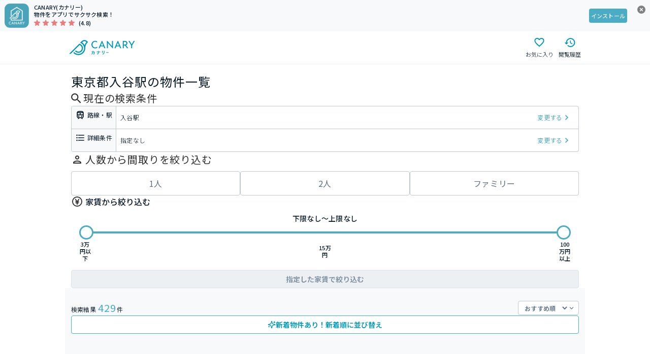

--- FILE ---
content_type: application/javascript; charset=UTF-8
request_url: https://web.canary-app.jp/_next/static/chunks/3453-40ed8094386c3275.js
body_size: 7347
content:
"use strict";(self.webpackChunk_N_E=self.webpackChunk_N_E||[]).push([[3453],{1324:(e,t,i)=>{i.d(t,{Q:()=>s,h:()=>f});var o=i(15125),n=i(65042),a=i(65579),d=i(61040),r=i(93550);class c extends Error{}let l=async(e,t)=>{let{roomId:i}=t,o=(0,a.An)(e),d=new n.mP(o,void 0,e);return(await d.portalCustomerServiceCreateChintaiFavorite({body:{chintaiRoomId:i}})).data.chintaiFavorite},s=e=>{let t=(0,a.Iq)(),{data:i,mutate:n}=(0,o.kH)();return async()=>{if(!i)throw Error("Could not create favorite because favoriteList is undefined.");if(50<=i.length)throw new c("Could not create favorite because the number of favorites must not exceed 50.");let a=[...i,{portalCustomerId:"",chintaiRoomId:e,createdAt:(0,d._u)(new Date)}],r=async()=>(await l(t,{roomId:e}),await (0,o.rs)(t));await n(r,{optimisticData:a,populateCache:!0,revalidate:!1,rollbackOnError:!0})}},f=e=>{if(e instanceof c){window.alert(`お気に入りに追加できるのは50件までです。`),(0,r.t)("Favorite").warn({err:e});return}throw window.alert("お気に入りの追加に失敗しました。\nページを再読み込みし、再度実行してください。"),(0,r.t)("Favorite").error({err:e}),e}},7609:(e,t,i)=>{i.d(t,{Q:()=>n});var o=i(53108);function n(e){let{children:t}=e;return(0,o.jsx)("div",{onClick:e=>(e.preventDefault(),e.stopPropagation(),!1),style:{margin:0,padding:0,lineHeight:0},children:t})}i(64312)},9244:(e,t,i)=>{i.d(t,{l:()=>l});var o=i(53108);i(64312);var n=i(70813),a=i(29341),d=i(14532);let r=n.Ay.div.withConfig({componentId:"sc-5a23649-0"})(["display:flex;align-items:center;"," color:",";"],a.o5.CAPTION_L,({$color:e})=>e),c=n.Ay.div.withConfig({componentId:"sc-5a23649-1"})(["margin-right:4px;font-size:10px;width:16px;height:16px;display:flex;justify-content:center;align-items:center;border:1px solid ",";border-radius:2px;"],({$borderColor:e})=>e);function l(e){let{keyMoney:t}=e,i=t?a.Ay.GRAY_600:a.Ay.ROSE_400,n=(0,d.i)(t);return(0,o.jsxs)(r,{$color:i,children:[(0,o.jsx)(c,{$borderColor:i,children:"礼"}),n]})}},14532:(e,t,i)=>{i.d(t,{i:()=>o});let o=e=>0===e?"無料":n(e)+"万円",n=e=>Math.round(e/1e4*1e3)/1e3},25765:(e,t,i)=>{i.d(t,{f:()=>o});let o=e=>Math.floor(Date.now()/1e3)-e<259200},42933:(e,t,i)=>{i.d(t,{l:()=>er});var o=i(53108),n=i(64312),a=i(70813),d=i(98923),r=i(20469),c=i.n(r),l=i(65879),s=i(7609),f=i(28930),h=i(90157),p=i.n(h),b=i(29341);let x=a.Ay.div.withConfig({componentId:"sc-ee514445-0"})(["",";&:before{content:'';top:0;right:0;border-bottom:48px solid transparent;border-right:48px solid ",";position:absolute;}&:after{content:'","';top:4px;color:",";right:4px;position:absolute;}"],b.o5.CAPTION_M,({$bgColor:e})=>e,({$value:e})=>e,({$color:e})=>e);var u=i(99058),g=i(76190),m=i(15762),w=i(5296),y=i(33153),A=i(35120);function v(e){let{adminFee:t}=e;return(0,o.jsxs)(o.Fragment,{children:["管理費",(0,A.o)(t)]})}var C=i(9244),j=i(34950),_=i(71771),I=i(8528),E=i(68161),R=i(49775);let k=a.Ay.div.withConfig({componentId:"sc-bdd6c43c-0"})(["padding:8px;display:flex;flex-direction:column;gap:8px;align-items:center;position:relative;"]),L=a.Ay.div.withConfig({componentId:"sc-bdd6c43c-1"})(["display:flex;align-items:center;width:100%;"]),S=(0,a.Ay)(p()).withConfig({componentId:"sc-bdd6c43c-2"})(["object-fit:contain;"]),N=a.Ay.div.withConfig({componentId:"sc-bdd6c43c-3"})(["margin-top:2px;color:",";",""],({$isEstateVariation:e})=>e?"#0098B9":b.Ay.CANARY_BLUE_400,b.o5.LABEL_S),O=a.Ay.div.withConfig({componentId:"sc-bdd6c43c-4"})(["margin-top:2px;display:flex;gap:12px;",""],b.o5.CAPTION_L),P=a.Ay.div.withConfig({componentId:"sc-bdd6c43c-5"})(["margin-top:4px;display:flex;",""],b.o5.CAPTION_M),T=a.Ay.div.withConfig({componentId:"sc-bdd6c43c-6"})(["width:","px;height:","px;position:relative;border:1px solid ",";border-radius:2px;box-sizing:content-box;"],({$size:e})=>e,({$size:e})=>e,b.Ay.GRAY_100),F=a.Ay.div.withConfig({componentId:"sc-bdd6c43c-7"})(["display:flex;justify-content:space-between;flex:1;align-items:end;margin-left:20px;"]),$=a.Ay.div.withConfig({componentId:"sc-bdd6c43c-8"})(["display:flex;flex-wrap:wrap;gap:8px;"]),B=a.Ay.div.withConfig({componentId:"sc-bdd6c43c-9"})(["position:absolute;top:25px;right:20px;"]),Y=a.Ay.div.withConfig({componentId:"sc-bdd6c43c-10"})(["position:absolute;bottom:4px;left:86px;",""],y.W),M=(0,a.Ay)(u.A).withConfig({componentId:"sc-bdd6c43c-11"})(["path{fill:",";}"],b.Ay.GRAY_600),H=({layoutImageUrl:e,rent:t,adminFee:i,securityDeposit:n,keyMoney:a,layout:d,square:r,floor:c,shatakuCode:l,isEnableHeyawari:f,isCreditCardOK:h,favoriteButton:p,isNewArrival:u,isVisited:y,isShowArrow:A,onClickEnlarge:H})=>{let{value:z,bgColor:D,color:G}=y?{value:"既読",bgColor:b.Ay.GRAY_50,color:b.Ay.GRAY_600}:u?{value:"新着",bgColor:"#FEF3F3",color:"#F47896"}:{value:"",bgColor:"",color:""},U=`${w.$.get("ASSET_HOST")}/image/heyawari-badge@2x.webp`;return(0,o.jsx)(k,{children:(0,o.jsxs)(L,{children:[(0,o.jsx)(s.Q,{children:(0,o.jsxs)(T,{$size:108,onClick:H,children:[(0,o.jsx)(S,{fill:!0,src:e,alt:"サムネイルイメージ"}),(0,o.jsx)(Y,{children:(0,o.jsx)(g.i,{height:20,width:20})})]})}),(0,o.jsxs)(F,{children:[(0,o.jsxs)("div",{children:[(0,o.jsxs)($,{children:[!l&&f?(0,o.jsx)("img",{src:U,width:49,height:17,alt:"ヘヤワリバッヂ"}):null,h?(0,o.jsx)(m.v,{type:"blue",children:"家賃カード決済可"}):null]}),(0,o.jsxs)(N,{$isEstateVariation:!0,children:[(0,o.jsx)(j.p,{rent:t})," / ",(0,o.jsx)(v,{adminFee:i})]}),(0,o.jsxs)(O,{children:[(0,o.jsx)(_.M,{securityDeposit:n}),(0,o.jsx)(C.l,{keyMoney:a})]}),(0,o.jsxs)(P,{children:[(0,R.d)(d)," / ",(0,E.I)(r)," /"," ",(0,I.v)(c)]})]}),(0,o.jsx)(s.Q,{children:p})]}),A?(0,o.jsx)(B,{children:(0,o.jsx)(M,{width:16,height:16})}):null,z?(0,o.jsx)(x,{$value:z,$bgColor:D,$color:G}):null]})})};var z=i(38852),D=i(19168),G=i(23183);let U=a.Ay.div.withConfig({componentId:"sc-1e5d390d-0"})(["position:relative;"]),K=a.Ay.div.withConfig({componentId:"sc-1e5d390d-1"})(["position:relative;padding:0 4px;> img{border-radius:8px;border:1px solid #d6d6d6;width:100%;}"]),V=(0,a.Ay)(p()).withConfig({componentId:"sc-1e5d390d-2"})(["object-fit:",";"],({$objectFit:e})=>e),W=a.Ay.div.withConfig({componentId:"sc-1e5d390d-3"})(["position:absolute;top:50%;left:50%;transform:translate(-50%,-50%);display:flex;justify-content:center;align-items:center;"]),Q=(0,a.Ay)(z.N).withConfig({componentId:"sc-1e5d390d-4"})(["width:10px;height:10px;"]),q=a.Ay.div.withConfig({componentId:"sc-1e5d390d-5"})(["display:grid;overflow-x:scroll;overflow-y:hidden;grid-auto-flow:column;grid-auto-columns:40%;"]),X=({images:e,handleClickSlide:t})=>{let[i,a]=(0,n.useState)(e.map(()=>!1)),d=(0,n.useCallback)(e=>{a(t=>t.map((t,i)=>i===e||t))},[]);return(0,o.jsxs)(U,{children:[(0,o.jsx)(G.W,{children:(0,o.jsx)(q,{children:e.map((e,n)=>(0,o.jsxs)(K,{onClick:()=>t(n),children:[!i[n]&&(0,o.jsx)(W,{children:(0,o.jsx)(Q,{})}),(0,o.jsx)(V,{alt:e.category||"その他",src:e.url,width:160,height:120,$objectFit:"contain",onLoad:()=>d(n)})]},e.id))})}),(0,o.jsx)(G.D,{children:(0,o.jsx)(D.H,{images:e,onClickSlide:t,height:120,ImageSlide:(e,t)=>(0,o.jsxs)(o.Fragment,{children:[!i[t]&&(0,o.jsx)(W,{children:(0,o.jsx)(Q,{})}),(0,o.jsx)(K,{children:(0,o.jsx)(V,{alt:e.category||"その他",src:e.url,width:160,height:120,$objectFit:"cover",onLoad:()=>d(t)})})]}),slidesPerView:2.5,loop:e.length>2.5})})]})};var J=i(4290),Z=i(25765),ee=i(53690),et=i(45515),ei=i(85985);let eo=c()(()=>Promise.all([i.e(1738),i.e(5649),i.e(3445)]).then(i.bind(i,35649)).then(e=>e.PropertyImageModal),{loadableGenerated:{webpack:()=>[35649]},ssr:!1}),en=a.Ay.div.withConfig({componentId:"sc-3a38d8c4-0"})(["padding-bottom:8px;padding-right:8px;padding-left:8px;margin-top:16px;"]);function ea({room:e,context:t,contextType:i,isShowArrow:a,isShowFavoriteButton:d=!0}){let r=(()=>{let{data:e}=(0,f.Q3)();return new Set(e&&e.map(({chintaiRoomId:e})=>e))})().has(e.id),[c,h]=n.useState(!1),p=(0,n.useCallback)(()=>{h(e=>!e)},[]),{isOpenModal:b,handleOpenModal:x,handleCloseModal:u}=(0,et.h)("modal"+e.id),g=(0,n.useRef)(null),m=e.enableHeyawari,w=e.optionIdsList?.includes(J.X.CREDIT_CARD_OK_FOR_RENT)||e.optionIdsList?.includes(J.X.CREDIT_CARD_OK_FOR_INITIAL_COST),y=!!e.publishedAt&&(0,Z.f)(e.publishedAt),A=[...e.imagesList.filter(e=>"間取り図"===e.category),...e.imagesList.filter(e=>"間取り図"!==e.category)],[v,C]=n.useState(0),j=async e=>{C(e),await x()},_=(0,n.useCallback)(()=>{let{id:n}=e;return(0,o.jsxs)(o.Fragment,{children:[(0,o.jsx)(l.$,{href:(0,ei.M)(e.prefectureV2?.id??"")?`/chintai/buildings/${e.estateId}/#room_id=${n}`:`/chintai/rooms/${n}/`,width:"100%",children:(0,o.jsx)("div",{ref:g,children:"この物件を詳しくみる"})}),(0,o.jsx)(ee.Z,{roomId:n,context:t,contextType:i,isImageModal:!0})]})},[t,i,e]);return(0,o.jsxs)(o.Fragment,{children:[(0,o.jsx)(H,{layoutImageUrl:e.layoutImageUrl,rent:e.rent,adminFee:e.adminFee,securityDeposit:e.securityDeposit,keyMoney:e.keyMoney,layout:e.layout,square:e.square,floor:e.floor,onClickEnlarge:p,isCreditCardOK:w,favoriteButton:d?(0,o.jsx)(ee.Z,{roomId:e.id,context:t,contextType:i}):null,isNewArrival:y,isVisited:r,isEnableHeyawari:m,isShowArrow:!!a}),(0,o.jsx)("div",{onClick:e=>e.stopPropagation(),children:(0,o.jsx)(eo,{isOpen:b,images:A,initial:v,onClose:u,renderBottomContent:_})}),c&&(0,o.jsx)(s.Q,{children:(0,o.jsx)(en,{children:(0,o.jsx)(X,{images:A,handleClickSlide:j})})})]})}let ed=(0,a.Ay)(d.N).withConfig({componentId:"sc-dd42c55f-0"})(["text-decoration:none;color:inherit;margin:0;display:block;position:relative;"]),er=(0,n.memo)(e=>{let{room:t,context:i,contextType:n,isShowArrow:a,isShowFavoriteButton:d,onClick:r}=e;return(0,o.jsx)(ed,{href:(0,ei.M)(t.prefectureV2?.id??"")?`/chintai/buildings/${t.estateId}/#room_id=${t.id}`:`/chintai/rooms/${t.id}/`,"data-testid":"search-result-room-thumbail",onClick:r,target:"_blank",children:(0,o.jsx)(ea,{room:t,context:i,contextType:n,isShowArrow:a,isShowFavoriteButton:d})},t.id)},(e,t)=>e.room.id===t.room.id)},45515:(e,t,i)=>{i.d(t,{h:()=>a});var o=i(90681),n=i(64312);let a=e=>{let t=(0,o.useRouter)(),[i,a]=n.useState(!1),d=async()=>{await t.push(t.pathname,t.asPath+"#"+e,{shallow:!0,scroll:!1}),a(!0)};return n.useEffect(()=>{let t=()=>{i&&a(!1),i||window.location.hash!=="#"+e||a(!0)};return window.addEventListener("popstate",t),()=>{window.removeEventListener("popstate",t)}},[i,e]),n.useEffect(()=>{window.location.hash==="#"+e&&a(!0)},[e]),{isOpenModal:i,handleOpenModal:d,handleCloseModal:()=>{window.location.hash.includes(e)&&t.back(),a(!1)}}}},46576:(e,t,i)=>{i.d(t,{S:()=>c,q:()=>r});var o=i(64312),n=i(60294),a=i(15125),d=i(92566);let r="CAN_OPEN_FAVORITE_POPUP",c=()=>{let{write:e,read:t}=(0,d.r)(r),[i,c]=(0,o.useState)(!1),l=(0,n.r)(),{data:s}=(0,a.kH)(),f=s?.length;return(0,o.useEffect)(()=>{if(void 0===l||void 0===f)return;let e=t()??!0;c(f>l&&e)},[f,l,t]),{isOpenFavoritePopup:i,onCloseFavoritePopup:t=>{c(!1),e(t)}}}},51476:(e,t,i)=>{i.d(t,{p:()=>d});var o,n=i(64312);function a(){return(a=Object.assign?Object.assign.bind():function(e){for(var t=1;t<arguments.length;t++){var i=arguments[t];for(var o in i)({}).hasOwnProperty.call(i,o)&&(e[o]=i[o])}return e}).apply(null,arguments)}let d=function(e){return n.createElement("svg",a({xmlns:"http://www.w3.org/2000/svg",fill:"none",viewBox:"0 0 24 24"},e),o||(o=n.createElement("path",{fill:"currentColor",d:"m12 21.175-1.45-1.32C5.4 15.185 2 12.105 2 8.325c0-3.08 2.42-5.5 5.5-5.5 1.74 0 3.41.81 4.5 2.09 1.09-1.28 2.76-2.09 4.5-2.09 3.08 0 5.5 2.42 5.5 5.5 0 3.78-3.4 6.86-8.55 11.54z"})))}},53690:(e,t,i)=>{i.d(t,{Z:()=>O});var o=i(53108),n=i(90681),a=i(64312),d=i(64231),r=i(51476),c=i(81715),l=i(29341),s=i(90687);let f={small:20,large:24},h=e=>{let{isActive:t,onClick:i,size:n}=e,a=f[n];return t?(0,o.jsx)(s.K,{onClick:i,size:n,label:"お気に入りボタン",icon:(0,o.jsx)(r.p,{width:a,height:a,color:l.Ay.CANARY_BLUE_400}),backgroundColor:l.Ay.CANARY_BLUE_50,borderColor:l.Ay.CANARY_BLUE_400,hoverBackgroundColor:l.Ay.CANARY_BLUE_100}):(0,o.jsx)(s.K,{onClick:i,size:n,label:"お気に入りボタン",icon:(0,o.jsx)(c.Q,{width:a,height:a,color:l.Ay.GRAY_600}),backgroundColor:l.Ay.WHITE})};var p=i(15513),b=i(70240),x=i.n(b),u=i(70813),g=i(11788);let m=u.Ay.div.withConfig({componentId:"sc-58749f23-0"})(["display:flex;justify-content:space-between;align-items:center;border:1px solid ",";border-radius:4px;background-color:",";padding:",";box-shadow:0px 2px 6px 0px #08121a1a;","{gap:",";}"],l.Ay.CANARY_BLUE_400,l.Ay.CANARY_BLUE_50,l.Kz.XL,l.Wi.GREATER_THAN_PC,l.Kz["10XL"]),w=u.Ay.div.withConfig({componentId:"sc-58749f23-1"})(["display:flex;flex-direction:row;gap:",";"],l.Kz.SM),y=u.Ay.p.withConfig({componentId:"sc-58749f23-2"})([""," color:",";"],l.o5.LABEL_S,l.Ay.CANARY_BLUE_400),A=(0,u.Ay)(x()).withConfig({componentId:"sc-58749f23-3"})([""," color:",";"],l.o5.LABEL_S,l.Ay.CANARY_BLUE_400),v=({id:e})=>(0,o.jsxs)(m,{children:[(0,o.jsxs)(w,{children:[(0,o.jsx)(r.p,{height:"20px",width:"20px",color:l.Ay.CANARY_BLUE_400}),(0,o.jsx)(y,{children:"お気に入りに追加しました"})]}),(0,o.jsx)(A,{href:"/chintai/favorites",onClick:()=>{d.oR.dismiss(e),(0,g.uo)({viewFavoriteRoomsId:"favorite_toaster"})},children:"一覧を見る"})]});var C=i(1324),j=i(15125),_=i(48075),I=i.n(_),E=i(65879);let R=u.Ay.div.withConfig({componentId:"sc-3748a9ea-0"})(["font-family:HiraKakuProN-W6;font-size:17px;line-height:22px;letter-spacing:0.56;color:",";margin-bottom:24px;"],l.Jy.BASE_BLACK),k=u.Ay.div.withConfig({componentId:"sc-3748a9ea-1"})(["display:flex;gap:16px;font-size:14px;flex-wrap:wrap-reverse;","{flex-wrap:nowrap;}"],l.Wi.GREATER_THAN_PC);function L(e){let{isOpen:t,closeModal:i,onAccept:n}=e;return(0,o.jsxs)(I(),{isOpen:t,onRequestClose:i,closeTimeoutMS:500,style:{overlay:{background:l.Jy.OVERLAY_BLACK,zIndex:10},content:{width:"90%",maxWidth:"480px",borderRadius:16,padding:"24px 16px",top:"50%",bottom:"auto",left:"50%",right:"auto",transform:"translateY(-50%) translateX(-50%)"}},children:[(0,o.jsx)(R,{children:"この物件をお気に入りから削除しますか？"}),(0,o.jsxs)(k,{children:[(0,o.jsx)(E.$,{width:"100%",onClick:i,children:"キャンセル"}),(0,o.jsx)(E.$,{theme:"danger",width:"100%",onClick:n,children:"削除する"})]})]})}var S=i(46576),N=i(92566);function O({roomId:e,context:t,contextType:i,isImageModal:r=!1,iconSize:c="large"}){let{data:l}=(0,j.kH)(),s=(0,p.D1)(e),f=(0,C.Q)(e),b=l?.map(e=>e.chintaiRoomId),{read:x}=(0,N.r)(S.q),u=!!b&&b.includes(e),{isOpenModal:m,handleOpenModal:w,handleCloseModal:y,handleAcceptToRemoveFavorite:A}=(e=>{let[t,i]=(0,a.useState)(!1),o=(0,a.useCallback)(()=>i(!0),[]),n=(0,a.useCallback)(()=>i(!1),[]),d=(0,p.D1)(e),r=(0,a.useCallback)(()=>{d().catch(()=>{window.alert("お気に入りの削除に失敗しました。\n時間をおいて再度実行してください。")}),n()},[d,n]);return{isOpenModal:t,handleOpenModal:o,handleCloseModal:n,handleAcceptToRemoveFavorite:r}})(e),_="/chintai/favorites"===(0,n.useRouter)().pathname,{toasts:I}=(0,d.rX)(),E=I.length,R=(0,a.useCallback)(async()=>{let n=x()??!0;return _?w():u?void await s().catch(e=>{(0,p.Ey)(e)}):void(await f().then(()=>{(0,g.s$)({roomId:e,context:t,contextType:i,isImageModal:r})}).catch(e=>{(0,C.h)(e)}),0===E&&!n&&d.oR.custom(e=>(0,o.jsx)(v,{id:e}),{duration:7e3}))},[_,u,f,E,w,s,e,t,i,r,x]);return(0,o.jsxs)(o.Fragment,{children:[(0,o.jsx)(h,{isActive:u,onClick:R,size:c}),_&&(0,o.jsx)(L,{isOpen:m,closeModal:y,onAccept:A})]})}},60294:(e,t,i)=>{i.d(t,{r:()=>a});var o=i(64312),n=i(15125);let a=()=>{let{data:e}=(0,n.kH)(),t=void 0===e,[i,a]=(0,o.useState)(void 0);return(0,o.useEffect)(()=>{t||a(e.length)},[t]),i}},71771:(e,t,i)=>{i.d(t,{M:()=>c});var o=i(53108);i(64312);var n=i(70813),a=i(29341);let d=n.Ay.div.withConfig({componentId:"sc-f6fc5d5-0"})(["display:flex;align-items:center;"," color:",";"],a.o5.CAPTION_L,({$color:e})=>e),r=n.Ay.div.withConfig({componentId:"sc-f6fc5d5-1"})(["margin-right:4px;font-size:10px;width:16px;height:16px;display:flex;justify-content:center;align-items:center;border:1px solid ",";border-radius:2px;"],({$borderColor:e})=>e);function c(e){let{securityDeposit:t}=e,i=t?a.Ay.GRAY_600:a.Ay.ROSE_400,n=0===t?"無料":Math.round(t/1e4*1e3)/1e3+"万円";return(0,o.jsxs)(d,{$color:i,children:[(0,o.jsx)(r,{$borderColor:i,children:"敷"}),n]})}},76190:(e,t,i)=>{i.d(t,{i:()=>r});var o,n,a=i(64312);function d(){return(d=Object.assign?Object.assign.bind():function(e){for(var t=1;t<arguments.length;t++){var i=arguments[t];for(var o in i)({}).hasOwnProperty.call(i,o)&&(e[o]=i[o])}return e}).apply(null,arguments)}let r=function(e){return a.createElement("svg",d({xmlns:"http://www.w3.org/2000/svg",width:20,height:20,fill:"none"},e),o||(o=a.createElement("circle",{cx:10,cy:10,r:10,fill:"gray"})),n||(n=a.createElement("path",{fill:"#fff",fillRule:"evenodd",d:"m13.065 12.941 2.75 2.75a.57.57 0 0 1 0 .841.6.6 0 0 1-.447.174.6.6 0 0 1-.445-.174l-2.824-2.823a5.05 5.05 0 0 1-2.823.842C6.378 14.551 4 12.173 4 9.276S6.378 4 9.276 4a5.28 5.28 0 0 1 5.275 5.276c0 1.436-.57 2.724-1.486 3.665m-3.79-7.703a4.038 4.038 0 1 0 .002 8.076 4.038 4.038 0 0 0-.001-8.076m.646 3.402h1.896c.359 0 .64.308.64.666 0 .36-.281.64-.64.64H9.92v1.896a.63.63 0 0 1-.64.615.634.634 0 0 1-.64-.64V9.92H6.744a.634.634 0 0 1-.64-.64c0-.359.281-.64.64-.64H8.64V6.744c0-.359.282-.64.64-.64.36 0 .641.281.641.64z",clipRule:"evenodd"})))}},85985:(e,t,i)=>{i.d(t,{M:()=>n});let o=["54ead2ff-42e8-49f4-8878-7418ed188648","8dec9a55-c033-4794-ab28-d6df29171000","363f9ff0-33da-4f57-9584-30d151455b06","f372465a-0dcb-4536-a3e0-f31630d0f6d9","3d0ca484-ed03-4d35-8487-1031018f5aee","8522ebc2-d38c-47dd-8cc2-c874371a9321","2e62cc7b-2b31-4366-92ba-cefcfa5f990b","cfccfbc3-65a4-4430-b1b0-d5b98d18e13a","b6815fd3-78ec-4d72-bccb-64583a10a2a9","5a527dfa-0bc3-44f9-84ab-ab68a351930e","478bde77-11c0-495f-8583-7972e98c56f6","2dcdd226-6427-4165-9153-0e921ed3728c","21484dc6-084b-47c3-9364-7ba08fd595ce","6a81edc2-48ba-4ab2-8f65-a9ae3ab5a5a8","c41384e2-d9f4-4074-ba44-2b8f468cd4dc","660db406-82a0-4a6f-bb61-13a8d3fd1162","d22911fd-d5cc-4175-805e-cdf48acabe43","70f54c0b-1e89-43cc-8f22-bae5cab1e2b9","c049f192-85a2-4529-9e1b-4a9891e4926a","622ffbdc-01fe-4d57-97b3-450576003a09","cd789171-75b4-4891-866f-7bba56c5ee41","53bbe062-3cd2-409e-80b6-f04de06ffc0c","c23fb0ea-9e77-40cc-9013-ea62c1785805","d5954eee-f4f1-42de-9fd8-96a8d021e12e","03858184-b83c-42c4-805b-785c411e3ee4","a3daf645-dd0d-4cdb-a309-400a34ed5d54","f72b95b3-d4f9-4b22-b6ac-5da9a067de3a","9c9a27ab-16eb-4922-bfcb-482a7f21e52b","d6b9436d-d4c5-4a94-886c-5f4a048603e2","3d5cc374-612e-4abb-8c0c-5105d5123ca7","1578936d-25d0-4183-b7a7-443c14746d80","cd789171-75b4-4891-866f-7bba56c5ee41","e5c40cf3-7dd0-4fc7-9b9b-55555d395e45","f89124de-c5db-4345-93a7-60cb78eb3e0e","6dbc8f3b-cf39-4cc6-b747-a0ca25300f55","c4173448-3a0d-4acf-beb1-6e17550f4717","5663d484-8fde-4989-a487-eaa8d5a62e38","e44cdd78-8cb8-477e-830a-bdbc59719b05","1faf2eb2-d40a-49c5-a288-41ca8035e5fe","7e94e015-8098-44d3-8fde-6933ac5acb32"],n=e=>o.includes(e)},89849:(e,t,i)=>{i.d(t,{DV:()=>r,NR:()=>d,cG:()=>a});var o=i(70813),n=i(29341);let a=o.Ay.div.withConfig({componentId:"sc-4e217e23-0"})(["height:1px;width:",";background:",";"],({$fullWidth:e})=>e?"100%":"auto",({$color:e=n.Jy.PALE_GREY})=>e),d=(0,o.Ay)(a).withConfig({componentId:"sc-4e217e23-1"})(["","{display:none;}"],n.Wi.LESS_THAN_PC),r=(0,o.Ay)(a).withConfig({componentId:"sc-4e217e23-2"})(["","{display:none;}"],n.Wi.GREATER_THAN_PC)}}]);
//# sourceMappingURL=3453-40ed8094386c3275.js.map

--- FILE ---
content_type: application/javascript; charset=UTF-8
request_url: https://web.canary-app.jp/_next/static/chunks/8628-b5987e02592c53ab.js
body_size: 8342
content:
(self.webpackChunk_N_E=self.webpackChunk_N_E||[]).push([[8628],{1092:(e,t)=>{"use strict";Symbol.for("react.element"),Symbol.for("react.portal"),Symbol.for("react.fragment"),Symbol.for("react.strict_mode"),Symbol.for("react.profiler"),Symbol.for("react.provider"),Symbol.for("react.context"),Symbol.for("react.server_context"),Symbol.for("react.forward_ref"),Symbol.for("react.suspense"),Symbol.for("react.suspense_list"),Symbol.for("react.memo"),Symbol.for("react.lazy");Symbol.for("react.offscreen");Symbol.for("react.module.reference")},9456:(e,t,n)=>{"use strict";n(1092)},19539:()=>{},35874:(e,t,n)=>{"use strict";function r(e){return(r="function"==typeof Symbol&&"symbol"==typeof Symbol.iterator?function(e){return typeof e}:function(e){return e&&"function"==typeof Symbol&&e.constructor===Symbol&&e!==Symbol.prototype?"symbol":typeof e})(e)}function a(e,t,n){var a;return(a=function(e,t){if("object"!=r(e)||!e)return e;var n=e[Symbol.toPrimitive];if(void 0!==n){var a=n.call(e,t||"default");if("object"!=r(a))return a;throw TypeError("@@toPrimitive must return a primitive value.")}return("string"===t?String:Number)(e)}(t,"string"),(t="symbol"==r(a)?a:a+"")in e)?Object.defineProperty(e,t,{value:n,enumerable:!0,configurable:!0,writable:!0}):e[t]=n,e}function o(e,t){var n=Object.keys(e);if(Object.getOwnPropertySymbols){var r=Object.getOwnPropertySymbols(e);t&&(r=r.filter(function(t){return Object.getOwnPropertyDescriptor(e,t).enumerable})),n.push.apply(n,r)}return n}function u(e){for(var t=1;t<arguments.length;t++){var n=null!=arguments[t]?arguments[t]:{};t%2?o(Object(n),!0).forEach(function(t){a(e,t,n[t])}):Object.getOwnPropertyDescriptors?Object.defineProperties(e,Object.getOwnPropertyDescriptors(n)):o(Object(n)).forEach(function(t){Object.defineProperty(e,t,Object.getOwnPropertyDescriptor(n,t))})}return e}function c(e,t){(null==t||t>e.length)&&(t=e.length);for(var n=0,r=Array(t);n<t;n++)r[n]=e[n];return r}function l(e,t){if(e){if("string"==typeof e)return c(e,t);var n=({}).toString.call(e).slice(8,-1);return"Object"===n&&e.constructor&&(n=e.constructor.name),"Map"===n||"Set"===n?Array.from(e):"Arguments"===n||/^(?:Ui|I)nt(?:8|16|32)(?:Clamped)?Array$/.test(n)?c(e,t):void 0}}function i(e){return function(e){if(Array.isArray(e))return c(e)}(e)||function(e){if("undefined"!=typeof Symbol&&null!=e[Symbol.iterator]||null!=e["@@iterator"])return Array.from(e)}(e)||l(e)||function(){throw TypeError("Invalid attempt to spread non-iterable instance.\nIn order to be iterable, non-array objects must have a [Symbol.iterator]() method.")}()}function s(e,t){return function(e){if(Array.isArray(e))return e}(e)||function(e,t){var n=null==e?null:"undefined"!=typeof Symbol&&e[Symbol.iterator]||e["@@iterator"];if(null!=n){var r,a,o,u,c=[],l=!0,i=!1;try{if(o=(n=n.call(e)).next,0===t){if(Object(n)!==n)return;l=!1}else for(;!(l=(r=o.call(n)).done)&&(c.push(r.value),c.length!==t);l=!0);}catch(e){i=!0,a=e}finally{try{if(!l&&null!=n.return&&(u=n.return(),Object(u)!==u))return}finally{if(i)throw a}}return c}}(e,t)||l(e,t)||function(){throw TypeError("Invalid attempt to destructure non-iterable instance.\nIn order to be iterable, non-array objects must have a [Symbol.iterator]() method.")}()}n.d(t,{A:()=>Y});var f=n(52134),d=n.n(f),v=n(64312);function m(e){var t=v.useRef();return t.current=e,v.useCallback(function(){for(var e,n=arguments.length,r=Array(n),a=0;a<n;a++)r[a]=arguments[a];return null==(e=t.current)?void 0:e.call.apply(e,[t].concat(r))},[])}var y="undefined"!=typeof window&&window.document&&window.document.createElement?v.useLayoutEffect:v.useEffect,E=function(e,t){var n=v.useRef(!0);y(function(){return e(n.current)},t),y(function(){return n.current=!1,function(){n.current=!0}},[])},b=function(e,t){E(function(t){if(!t)return e()},t)};function p(e){var t=v.useRef(!1),n=s(v.useState(e),2),r=n[0],a=n[1];return v.useEffect(function(){return t.current=!1,function(){t.current=!0}},[]),[r,function(e,n){n&&t.current||a(e)}]}function h(e){return void 0!==e}var g={},S=[];function C(e,t){}function M(e,t){}function N(e,t,n){t||g[n]||(e(!1,n),g[n]=!0)}function O(e,t){N(C,e,t)}O.preMessage=function(e){S.push(e)},O.resetWarned=function(){g={}},O.noteOnce=function(e,t){N(M,e,t)};let x=function(e,t){var n=arguments.length>2&&void 0!==arguments[2]&&arguments[2],a=new Set;return function e(t,o){var u=arguments.length>2&&void 0!==arguments[2]?arguments[2]:1,c=a.has(t);if(O(!c,"Warning: There may be circular references"),c)return!1;if(t===o)return!0;if(n&&u>1)return!1;a.add(t);var l=u+1;if(Array.isArray(t)){if(!Array.isArray(o)||t.length!==o.length)return!1;for(var i=0;i<t.length;i++)if(!e(t[i],o[i],l))return!1;return!0}if(t&&o&&"object"===r(t)&&"object"===r(o)){var s=Object.keys(t);return s.length===Object.keys(o).length&&s.every(function(n){return e(t[n],o[n],l)})}return!1}(e,t)};function A(){return(A=Object.assign?Object.assign.bind():function(e){for(var t=1;t<arguments.length;t++){var n=arguments[t];for(var r in n)({}).hasOwnProperty.call(n,r)&&(e[r]=n[r])}return e}).apply(null,arguments)}function I(e,t){if(null==e)return{};var n,r,a=function(e,t){if(null==e)return{};var n={};for(var r in e)if(({}).hasOwnProperty.call(e,r)){if(-1!==t.indexOf(r))continue;n[r]=e[r]}return n}(e,t);if(Object.getOwnPropertySymbols){var o=Object.getOwnPropertySymbols(e);for(r=0;r<o.length;r++)n=o[r],-1===t.indexOf(n)&&({}).propertyIsEnumerable.call(e,n)&&(a[n]=e[n])}return a}function _(e,t,n,r){var a=(t-n)/(r-n),o={};switch(e){case"rtl":o.right="".concat(100*a,"%"),o.transform="translateX(50%)";break;case"btt":o.bottom="".concat(100*a,"%"),o.transform="translateY(50%)";break;case"ttb":o.top="".concat(100*a,"%"),o.transform="translateY(-50%)";break;default:o.left="".concat(100*a,"%"),o.transform="translateX(-50%)"}return o}function k(e,t){return Array.isArray(e)?e[t]:e}var R={MAC_ENTER:3,BACKSPACE:8,TAB:9,NUM_CENTER:12,ENTER:13,SHIFT:16,CTRL:17,ALT:18,PAUSE:19,CAPS_LOCK:20,ESC:27,SPACE:32,PAGE_UP:33,PAGE_DOWN:34,END:35,HOME:36,LEFT:37,UP:38,RIGHT:39,DOWN:40,PRINT_SCREEN:44,INSERT:45,DELETE:46,ZERO:48,ONE:49,TWO:50,THREE:51,FOUR:52,FIVE:53,SIX:54,SEVEN:55,EIGHT:56,NINE:57,QUESTION_MARK:63,A:65,B:66,C:67,D:68,E:69,F:70,G:71,H:72,I:73,J:74,K:75,L:76,M:77,N:78,O:79,P:80,Q:81,R:82,S:83,T:84,U:85,V:86,W:87,X:88,Y:89,Z:90,META:91,WIN_KEY_RIGHT:92,CONTEXT_MENU:93,NUM_ZERO:96,NUM_ONE:97,NUM_TWO:98,NUM_THREE:99,NUM_FOUR:100,NUM_FIVE:101,NUM_SIX:102,NUM_SEVEN:103,NUM_EIGHT:104,NUM_NINE:105,NUM_MULTIPLY:106,NUM_PLUS:107,NUM_MINUS:109,NUM_PERIOD:110,NUM_DIVISION:111,F1:112,F2:113,F3:114,F4:115,F5:116,F6:117,F7:118,F8:119,F9:120,F10:121,F11:122,F12:123,NUMLOCK:144,SEMICOLON:186,DASH:189,EQUALS:187,COMMA:188,PERIOD:190,SLASH:191,APOSTROPHE:192,SINGLE_QUOTE:222,OPEN_SQUARE_BRACKET:219,BACKSLASH:220,CLOSE_SQUARE_BRACKET:221,WIN_KEY:224,MAC_FF_META:224,WIN_IME:229,isTextModifyingKeyEvent:function(e){var t=e.keyCode;if(e.altKey&&!e.ctrlKey||e.metaKey||t>=R.F1&&t<=R.F12)return!1;switch(t){case R.ALT:case R.CAPS_LOCK:case R.CONTEXT_MENU:case R.CTRL:case R.DOWN:case R.END:case R.ESC:case R.HOME:case R.INSERT:case R.LEFT:case R.MAC_FF_META:case R.META:case R.NUMLOCK:case R.NUM_CENTER:case R.PAGE_DOWN:case R.PAGE_UP:case R.PAUSE:case R.PRINT_SCREEN:case R.RIGHT:case R.SHIFT:case R.UP:case R.WIN_KEY:case R.WIN_KEY_RIGHT:return!1;default:return!0}},isCharacterKey:function(e){if(e>=R.ZERO&&e<=R.NINE||e>=R.NUM_ZERO&&e<=R.NUM_MULTIPLY||e>=R.A&&e<=R.Z||-1!==window.navigator.userAgent.indexOf("WebKit")&&0===e)return!0;switch(e){case R.SPACE:case R.QUESTION_MARK:case R.NUM_PLUS:case R.NUM_MINUS:case R.NUM_PERIOD:case R.NUM_DIVISION:case R.SEMICOLON:case R.DASH:case R.EQUALS:case R.COMMA:case R.PERIOD:case R.SLASH:case R.APOSTROPHE:case R.SINGLE_QUOTE:case R.OPEN_SQUARE_BRACKET:case R.BACKSLASH:case R.CLOSE_SQUARE_BRACKET:return!0;default:return!1}}},T=v.createContext({min:0,max:0,direction:"ltr",step:1,includedStart:0,includedEnd:0,tabIndex:0,keyboard:!0,styles:{},classNames:{}}),P=["prefixCls","value","valueIndex","onStartMove","style","render","dragging","onOffsetChange","onChangeComplete","onFocus","onMouseEnter"],U=v.forwardRef(function(e,t){var n,r=e.prefixCls,o=e.value,c=e.valueIndex,l=e.onStartMove,i=e.style,s=e.render,f=e.dragging,m=e.onOffsetChange,y=e.onChangeComplete,E=e.onFocus,b=e.onMouseEnter,p=I(e,P),h=v.useContext(T),g=h.min,S=h.max,C=h.direction,M=h.disabled,N=h.keyboard,O=h.range,x=h.tabIndex,U=h.ariaLabelForHandle,F=h.ariaLabelledByForHandle,w=h.ariaValueTextFormatterForHandle,L=h.styles,H=h.classNames,D="".concat(r,"-handle"),j=function(e){M||l(e,c)},K=_(C,o,g,S),G={};null!==c&&(G={tabIndex:M?null:k(x,c),role:"slider","aria-valuemin":g,"aria-valuemax":S,"aria-valuenow":o,"aria-disabled":M,"aria-label":k(U,c),"aria-labelledby":k(F,c),"aria-valuetext":null==(n=k(w,c))?void 0:n(o),"aria-orientation":"ltr"===C||"rtl"===C?"horizontal":"vertical",onMouseDown:j,onTouchStart:j,onFocus:function(e){null==E||E(e,c)},onMouseEnter:function(e){b(e,c)},onKeyDown:function(e){if(!M&&N){var t=null;switch(e.which||e.keyCode){case R.LEFT:t="ltr"===C||"btt"===C?-1:1;break;case R.RIGHT:t="ltr"===C||"btt"===C?1:-1;break;case R.UP:t="ttb"!==C?1:-1;break;case R.DOWN:t="ttb"!==C?-1:1;break;case R.HOME:t="min";break;case R.END:t="max";break;case R.PAGE_UP:t=2;break;case R.PAGE_DOWN:t=-2}null!==t&&(e.preventDefault(),m(t,c))}},onKeyUp:function(e){switch(e.which||e.keyCode){case R.LEFT:case R.RIGHT:case R.UP:case R.DOWN:case R.HOME:case R.END:case R.PAGE_UP:case R.PAGE_DOWN:null==y||y()}}});var W=v.createElement("div",A({ref:t,className:d()(D,a(a({},"".concat(D,"-").concat(c+1),null!==c&&O),"".concat(D,"-dragging"),f),H.handle),style:u(u(u({},K),i),L.handle)},G,p));return s&&(W=s(W,{index:c,prefixCls:r,value:o,dragging:f})),W}),F=["prefixCls","style","onStartMove","onOffsetChange","values","handleRender","activeHandleRender","draggingIndex","onFocus"],w=v.forwardRef(function(e,t){var n=e.prefixCls,r=e.style,a=e.onStartMove,o=e.onOffsetChange,c=e.values,l=e.handleRender,i=e.activeHandleRender,f=e.draggingIndex,d=e.onFocus,m=I(e,F),y=v.useRef({});v.useImperativeHandle(t,function(){return{focus:function(e){var t;null==(t=y.current[e])||t.focus()}}});var E=s(v.useState(-1),2),b=E[0],p=E[1],h=u({prefixCls:n,onStartMove:a,onOffsetChange:o,render:l,onFocus:function(e,t){p(t),null==d||d(e)},onMouseEnter:function(e,t){p(t)}},m);return v.createElement(v.Fragment,null,c.map(function(e,t){return v.createElement(U,A({ref:function(e){e?y.current[t]=e:delete y.current[t]},dragging:f===t,style:k(r,t),key:t,value:e,valueIndex:t},h))}),i&&v.createElement(U,A({key:"a11y"},h,{value:c[b],valueIndex:null,dragging:-1!==f,render:i,style:{pointerEvents:"none"},tabIndex:null,"aria-hidden":!0})))});let L=function(e){var t=e.prefixCls,n=e.style,r=e.children,o=e.value,c=e.onClick,l=v.useContext(T),i=l.min,s=l.max,f=l.direction,m=l.includedStart,y=l.includedEnd,E=l.included,b="".concat(t,"-text"),p=_(f,o,i,s);return v.createElement("span",{className:d()(b,a({},"".concat(b,"-active"),E&&m<=o&&o<=y)),style:u(u({},p),n),onMouseDown:function(e){e.stopPropagation()},onClick:function(){c(o)}},r)},H=function(e){var t=e.prefixCls,n=e.marks,r=e.onClick,a="".concat(t,"-mark");return n.length?v.createElement("div",{className:a},n.map(function(e){var t=e.value,n=e.style,o=e.label;return v.createElement(L,{key:t,prefixCls:a,style:n,value:t,onClick:r},o)})):null},D=function(e){var t=e.prefixCls,n=e.value,r=e.style,o=e.activeStyle,c=v.useContext(T),l=c.min,i=c.max,s=c.direction,f=c.included,m=c.includedStart,y=c.includedEnd,E="".concat(t,"-dot"),b=f&&m<=n&&n<=y,p=u(u({},_(s,n,l,i)),"function"==typeof r?r(n):r);return b&&(p=u(u({},p),"function"==typeof o?o(n):o)),v.createElement("span",{className:d()(E,a({},"".concat(E,"-active"),b)),style:p})},j=function(e){var t=e.prefixCls,n=e.marks,r=e.dots,a=e.style,o=e.activeStyle,u=v.useContext(T),c=u.min,l=u.max,i=u.step,s=v.useMemo(function(){var e=new Set;if(n.forEach(function(t){e.add(t.value)}),r&&null!==i)for(var t=c;t<=l;)e.add(t),t+=i;return Array.from(e)},[c,l,i,r,n]);return v.createElement("div",{className:"".concat(t,"-step")},s.map(function(e){return v.createElement(D,{prefixCls:t,key:e,value:e,style:a,activeStyle:o})}))},K=function(e){var t=e.prefixCls,n=e.style,r=e.start,o=e.end,c=e.index,l=e.onStartMove,i=e.replaceCls,s=v.useContext(T),f=s.direction,m=s.min,y=s.max,E=s.disabled,b=s.range,p=s.classNames,h="".concat(t,"-track"),g=(r-m)/(y-m),S=(o-m)/(y-m),C=function(e){!E&&l&&l(e,-1)},M={};switch(f){case"rtl":M.right="".concat(100*g,"%"),M.width="".concat(100*S-100*g,"%");break;case"btt":M.bottom="".concat(100*g,"%"),M.height="".concat(100*S-100*g,"%");break;case"ttb":M.top="".concat(100*g,"%"),M.height="".concat(100*S-100*g,"%");break;default:M.left="".concat(100*g,"%"),M.width="".concat(100*S-100*g,"%")}var N=i||d()(h,a(a({},"".concat(h,"-").concat(c+1),null!==c&&b),"".concat(t,"-track-draggable"),l),p.track);return v.createElement("div",{className:N,style:u(u({},M),n),onMouseDown:C,onTouchStart:C})},G=function(e){var t=e.prefixCls,n=e.style,r=e.values,a=e.startPoint,o=e.onStartMove,c=v.useContext(T),l=c.included,i=c.range,s=c.min,f=c.styles,m=c.classNames,y=v.useMemo(function(){if(!i){if(0===r.length)return[];var e=null!=a?a:s,t=r[0];return[{start:Math.min(e,t),end:Math.max(e,t)}]}for(var n=[],o=0;o<r.length-1;o+=1)n.push({start:r[o],end:r[o+1]});return n},[r,i,a,s]);if(!l)return null;var E=m.tracks||f.tracks?v.createElement(K,{index:null,prefixCls:t,start:y[0].start,end:y[y.length-1].end,replaceCls:d()(m.tracks,"".concat(t,"-tracks")),style:f.tracks}):null;return v.createElement(v.Fragment,null,E,y.map(function(e,r){var a=e.start,c=e.end;return v.createElement(K,{index:r,prefixCls:t,style:u(u({},k(n,r)),f.track),start:a,end:c,key:r,onStartMove:o})}))};function W(e){var t="touches"in e?e.touches[0]:e;return{pageX:t.pageX,pageY:t.pageY}}n(9456),Symbol.for("react.element"),Symbol.for("react.transitional.element"),Symbol.for("react.fragment"),v.version.split(".")[0];let B=function(e,t,n,r,a,o,u,c,l){var f=s(v.useState(null),2),d=f[0],y=f[1],E=s(v.useState(-1),2),b=E[0],p=E[1],h=s(v.useState(n),2),g=h[0],S=h[1],C=s(v.useState(n),2),M=C[0],N=C[1],O=v.useRef(null),x=v.useRef(null);v.useLayoutEffect(function(){-1===b&&S(n)},[n,b]),v.useEffect(function(){return function(){document.removeEventListener("mousemove",O.current),document.removeEventListener("mouseup",x.current),document.removeEventListener("touchmove",O.current),document.removeEventListener("touchend",x.current)}},[]);var A=function(e,t){g.some(function(t,n){return t!==e[n]})&&(void 0!==t&&y(t),S(e),u(e))},I=m(function(e,t){if(-1===e){var n=M[0],u=M[M.length-1],c=t*(a-r);c=Math.min(c=Math.max(c,r-n),a-u),c=o(n+c)-n,A(M.map(function(e){return e+c}))}else{var s=i(g);s[e]=M[e];var f=l(s,(a-r)*t,e,"dist");A(f.values,f.value)}});return[b,d,v.useMemo(function(){var e=i(n).sort(function(e,t){return e-t}),t=i(g).sort(function(e,t){return e-t});return e.every(function(e,n){return e===t[n]})?g:n},[n,g]),function(r,a,o){r.stopPropagation();var u=o||n,l=u[a];p(a),y(l),N(u);var i=W(r),s=i.pageX,f=i.pageY,d=function(n){n.preventDefault();var r,o=W(n),u=o.pageX,c=o.pageY,l=u-s,i=c-f,d=e.current.getBoundingClientRect(),v=d.width,m=d.height;switch(t){case"btt":r=-i/m;break;case"ttb":r=i/m;break;case"rtl":r=-l/v;break;default:r=l/v}I(a,r)},v=function e(t){t.preventDefault(),document.removeEventListener("mouseup",e),document.removeEventListener("mousemove",d),document.removeEventListener("touchend",e),document.removeEventListener("touchmove",d),O.current=null,x.current=null,p(-1),c()};document.addEventListener("mouseup",v),document.addEventListener("mousemove",d),document.addEventListener("touchend",v),document.addEventListener("touchmove",d),O.current=d,x.current=v}]},Y=v.forwardRef(function(e,t){var n,o,c,l,f,y,E,g,S,C,M,N,A,I,_,k,R,P,U,F,L,D=e.prefixCls,K=void 0===D?"rc-slider":D,W=e.className,Y=e.style,V=e.classNames,X=e.styles,Q=e.disabled,Z=void 0!==Q&&Q,z=e.keyboard,J=void 0===z||z,$=e.autoFocus,q=e.onFocus,ee=e.onBlur,et=e.min,en=void 0===et?0:et,er=e.max,ea=void 0===er?100:er,eo=e.step,eu=void 0===eo?1:eo,ec=e.value,el=e.defaultValue,ei=e.range,es=e.count,ef=e.onChange,ed=e.onBeforeChange,ev=e.onAfterChange,em=e.onChangeComplete,ey=e.allowCross,eE=e.pushable,eb=void 0!==eE&&eE,ep=e.draggableTrack,eh=e.reverse,eg=e.vertical,eS=e.included,eC=void 0===eS||eS,eM=e.startPoint,eN=e.trackStyle,eO=e.handleStyle,ex=e.railStyle,eA=e.dotStyle,eI=e.activeDotStyle,e_=e.marks,ek=e.dots,eR=e.handleRender,eT=e.activeHandleRender,eP=e.tabIndex,eU=void 0===eP?0:eP,eF=e.ariaLabelForHandle,ew=e.ariaLabelledByForHandle,eL=e.ariaValueTextFormatterForHandle,eH=v.useRef(null),eD=v.useRef(null),ej=v.useMemo(function(){return eg?eh?"ttb":"btt":eh?"rtl":"ltr"},[eh,eg]),eK=v.useMemo(function(){return isFinite(en)?en:0},[en]),eG=v.useMemo(function(){return isFinite(ea)?ea:100},[ea]),eW=v.useMemo(function(){return null!==eu&&eu<=0?1:eu},[eu]),eB=v.useMemo(function(){return"boolean"==typeof eb?!!eb&&eW:eb>=0&&eb},[eb,eW]),eY=v.useMemo(function(){return Object.keys(e_||{}).map(function(e){var t=e_[e],n={value:Number(e)};return t&&"object"===r(t)&&!v.isValidElement(t)&&("label"in t||"style"in t)?(n.style=t.style,n.label=t.label):n.label=t,n}).filter(function(e){var t=e.label;return t||"number"==typeof t}).sort(function(e,t){return e.value-t.value})},[e_]),eV=s((n=void 0===ey||ey,o=v.useCallback(function(e){return Math.max(eK,Math.min(eG,e))},[eK,eG]),c=v.useCallback(function(e){if(null!==eW){var t=eK+Math.round((o(e)-eK)/eW)*eW,n=function(e){return(String(e).split(".")[1]||"").length},r=Math.max(n(eW),n(eG),n(eK)),a=Number(t.toFixed(r));return eK<=a&&a<=eG?a:null}return null},[eW,eK,eG,o]),l=v.useCallback(function(e){var t=o(e),n=eY.map(function(e){return e.value});null!==eW&&n.push(c(e)),n.push(eK,eG);var r=n[0],a=eG-eK;return n.forEach(function(e){var n=Math.abs(t-e);n<=a&&(r=e,a=n)}),r},[eK,eG,eY,eW,o,c]),f=function e(t,n,r){var a=arguments.length>3&&void 0!==arguments[3]?arguments[3]:"unit";if("number"==typeof n){var o,u=t[r],l=u+n,s=[];eY.forEach(function(e){s.push(e.value)}),s.push(eK,eG),s.push(c(u));var f=n>0?1:-1;"unit"===a?s.push(c(u+f*eW)):s.push(c(l)),s=s.filter(function(e){return null!==e}).filter(function(e){return n<0?e<=u:e>=u}),"unit"===a&&(s=s.filter(function(e){return e!==u}));var d="unit"===a?u:l,v=Math.abs((o=s[0])-d);if(s.forEach(function(e){var t=Math.abs(e-d);t<v&&(o=e,v=t)}),void 0===o)return n<0?eK:eG;if("dist"===a)return o;if(Math.abs(n)>1){var m=i(t);return m[r]=o,e(m,n-f,r,a)}return o}return"min"===n?eK:"max"===n?eG:void 0},y=function(e,t,n){var r=arguments.length>3&&void 0!==arguments[3]?arguments[3]:"unit",a=e[n],o=f(e,t,n,r);return{value:o,changed:o!==a}},E=function(e){return null===eB&&0===e||"number"==typeof eB&&e<eB},[l,function(e,t,r){var a=arguments.length>3&&void 0!==arguments[3]?arguments[3]:"unit",o=e.map(l),u=o[r],c=f(o,t,r,a);if(o[r]=c,!1===n){var i=eB||0;r>0&&o[r-1]!==u&&(o[r]=Math.max(o[r],o[r-1]+i)),r<o.length-1&&o[r+1]!==u&&(o[r]=Math.min(o[r],o[r+1]-i))}else if("number"==typeof eB||null===eB){for(var s=r+1;s<o.length;s+=1)for(var d=!0;E(o[s]-o[s-1])&&d;){var v=y(o,1,s);o[s]=v.value,d=v.changed}for(var m=r;m>0;m-=1)for(var b=!0;E(o[m]-o[m-1])&&b;){var p=y(o,-1,m-1);o[m-1]=p.value,b=p.changed}for(var h=o.length-1;h>0;h-=1)for(var g=!0;E(o[h]-o[h-1])&&g;){var S=y(o,-1,h-1);o[h-1]=S.value,g=S.changed}for(var C=0;C<o.length-1;C+=1)for(var M=!0;E(o[C+1]-o[C])&&M;){var N=y(o,1,C+1);o[C+1]=N.value,M=N.changed}}return{value:o[r],values:o}}]),2),eX=eV[0],eQ=eV[1],eZ=(S=(g={value:ec}).defaultValue,C=g.value,M=g.onChange,N=g.postState,I=(A=s(p(function(){return h(C)?C:h(S)?"function"==typeof S?S():S:"function"==typeof el?el():el}),2))[0],_=A[1],k=void 0!==C?C:I,R=N?N(k):k,P=m(M),F=(U=s(p([k]),2))[0],L=U[1],b(function(){var e=F[0];I!==e&&P(I,e)},[F]),b(function(){h(C)||_(C)},[C]),[R,m(function(e,t){_(e,t),L([k],t)})]),ez=s(eZ,2),eJ=ez[0],e$=ez[1],eq=v.useMemo(function(){var e=null==eJ?[]:Array.isArray(eJ)?eJ:[eJ],t=s(e,1)[0],n=void 0===t?eK:t,r=null===eJ?[]:[n];if(ei){if(r=i(e),es||void 0===eJ){var a,o=es>=0?es+1:2;for(r=r.slice(0,o);r.length<o;)r.push(null!=(a=r[r.length-1])?a:eK)}r.sort(function(e,t){return e-t})}return r.forEach(function(e,t){r[t]=eX(e)}),r},[eJ,ei,eK,es,eX]),e1=v.useRef(eq);e1.current=eq;var e0=function(e){return ei?e:e[0]},e2=function(e){var t=i(e).sort(function(e,t){return e-t});ef&&!x(t,e1.current,!0)&&ef(e0(t)),e$(t)},e3=function(){var e=e0(e1.current);null==ev||ev(e),O(!ev,"[rc-slider] `onAfterChange` is deprecated. Please use `onChangeComplete` instead."),null==em||em(e)},e9=s(B(eD,ej,eq,eK,eG,eX,e2,e3,eQ),4),e8=e9[0],e5=e9[1],e4=e9[2],e6=e9[3],e7=function(e,t){if(!Z){var n,r,a=0,o=eG-eK;eq.forEach(function(t,n){var r=Math.abs(e-t);r<=o&&(o=r,a=n)});var u=i(eq);u[a]=e,ei&&!eq.length&&void 0===es&&u.push(e),null==ed||ed(e0(u)),e2(u),t&&(null==(n=document.activeElement)||null==(r=n.blur)||r.call(n),eH.current.focus(a),e6(t,a,u))}},te=s(v.useState(null),2),tt=te[0],tn=te[1];v.useEffect(function(){if(null!==tt){var e=eq.indexOf(tt);e>=0&&eH.current.focus(e)}tn(null)},[tt]);var tr=v.useMemo(function(){return(!ep||null!==eW)&&ep},[ep,eW]),ta=function(e,t){e6(e,t),null==ed||ed(e0(e1.current))},to=-1!==e8;v.useEffect(function(){if(!to){var e=eq.lastIndexOf(e5);eH.current.focus(e)}},[to]);var tu=v.useMemo(function(){return i(e4).sort(function(e,t){return e-t})},[e4]),tc=s(v.useMemo(function(){return ei?[tu[0],tu[tu.length-1]]:[eK,tu[0]]},[tu,ei,eK]),2),tl=tc[0],ti=tc[1];v.useImperativeHandle(t,function(){return{focus:function(){eH.current.focus(0)},blur:function(){var e,t=document.activeElement;null!=(e=eD.current)&&e.contains(t)&&(null==t||t.blur())}}}),v.useEffect(function(){$&&eH.current.focus(0)},[]);var ts=v.useMemo(function(){return{min:eK,max:eG,direction:ej,disabled:Z,keyboard:J,step:eW,included:eC,includedStart:tl,includedEnd:ti,range:ei,tabIndex:eU,ariaLabelForHandle:eF,ariaLabelledByForHandle:ew,ariaValueTextFormatterForHandle:eL,styles:X||{},classNames:V||{}}},[eK,eG,ej,Z,J,eW,eC,tl,ti,ei,eU,eF,ew,eL,X,V]);return v.createElement(T.Provider,{value:ts},v.createElement("div",{ref:eD,className:d()(K,W,a(a(a(a({},"".concat(K,"-disabled"),Z),"".concat(K,"-vertical"),eg),"".concat(K,"-horizontal"),!eg),"".concat(K,"-with-marks"),eY.length)),style:Y,onMouseDown:function(e){e.preventDefault();var t,n=eD.current.getBoundingClientRect(),r=n.width,a=n.height,o=n.left,u=n.top,c=n.bottom,l=n.right,i=e.clientX,s=e.clientY;switch(ej){case"btt":t=(c-s)/a;break;case"ttb":t=(s-u)/a;break;case"rtl":t=(l-i)/r;break;default:t=(i-o)/r}e7(eX(eK+t*(eG-eK)),e)}},v.createElement("div",{className:d()("".concat(K,"-rail"),null==V?void 0:V.rail),style:u(u({},ex),null==X?void 0:X.rail)}),v.createElement(G,{prefixCls:K,style:eN,values:tu,startPoint:eM,onStartMove:tr?ta:void 0}),v.createElement(j,{prefixCls:K,marks:eY,dots:ek,style:eA,activeStyle:eI}),v.createElement(w,{ref:eH,prefixCls:K,style:eO,values:e4,draggingIndex:e8,onStartMove:ta,onOffsetChange:function(e,t){if(!Z){var n=eQ(eq,e,t);null==ed||ed(e0(eq)),e2(n.values),tn(n.value)}},onFocus:q,onBlur:ee,handleRender:eR,activeHandleRender:eT,onChangeComplete:e3}),v.createElement(H,{prefixCls:K,marks:eY,onClick:e7})))})},52134:(e,t)=>{var n;!function(){"use strict";var r={}.hasOwnProperty;function a(){for(var e=[],t=0;t<arguments.length;t++){var n=arguments[t];if(n){var o=typeof n;if("string"===o||"number"===o)e.push(n);else if(Array.isArray(n)){if(n.length){var u=a.apply(null,n);u&&e.push(u)}}else if("object"===o){if(n.toString!==Object.prototype.toString&&!n.toString.toString().includes("[native code]")){e.push(n.toString());continue}for(var c in n)r.call(n,c)&&n[c]&&e.push(c)}}}return e.join(" ")}e.exports?(a.default=a,e.exports=a):void 0===(n=(function(){return a}).apply(t,[]))||(e.exports=n)}()}}]);
//# sourceMappingURL=8628-b5987e02592c53ab.js.map

--- FILE ---
content_type: application/javascript; charset=UTF-8
request_url: https://web.canary-app.jp/_next/static/chunks/pages/chintai/%5BprefectureName%5D/stations/%5BstationId%5D-93795dc3efc0f198.js
body_size: 1382
content:
(self.webpackChunk_N_E=self.webpackChunk_N_E||[]).push([[2793],{12185:(e,t,n)=>{"use strict";n.d(t,{C:()=>o});var r=n(53108);n(64312);var i=n(70813),a=n(94774),s=n(29341);let c=i.Ay.div.withConfig({componentId:"sc-dd7db6fd-0"})(["display:flex;flex-direction:column;align-items:flex-start;padding:16px;gap:16px;border:1px solid #d6d6d6;border-radius:8px;"]),d=i.Ay.div.withConfig({componentId:"sc-dd7db6fd-1"})(["color:",";font-weight:bold;display:flex;gap:4px;align-items:center;"],s.Jy.BASE_BLACK),l=i.Ay.div.withConfig({componentId:"sc-dd7db6fd-2"})(["line-height:150%;white-space:pre-wrap;word-wrap:break-word;"]);function o(e){let{title:t,content:n}=e;return(0,r.jsxs)(c,{children:[(0,r.jsxs)(d,{children:[(0,r.jsx)(a.x,{}),t]}),(0,r.jsx)(l,{children:n})]})}},30430:(e,t,n)=>{(window.__NEXT_P=window.__NEXT_P||[]).push(["/chintai/[prefectureName]/stations/[stationId]",function(){return n(40481)}])},40481:(e,t,n)=>{"use strict";n.r(t),n.d(t,{__N_SSP:()=>h,default:()=>f});var r=n(53108),i=n(81514),a=n.n(i),s=n(90681);n(64312);var c=n(12185),d=n(56399),l=n(73772),o=n(46973),u=n(40624),h=!0;let f=function(e){var t,n;let i,h,f,p,{initialSearchCondition:m,stationFeature:x,prefectureById:w,prefecture:g,areas:v,cities:b,stations:_,searchOptions:C,reviews:y,initialSearchEstatesResponse:j,highlyRecommendedEstates:E,station:A,routes:N,lines:$}=e,I=(0,s.useRouter)(),O=(I.query,i=(t={prefecture:g,station:A}).prefecture.name,h=t.station.name,`【今週最新】${h}の賃貸マンション・アパートの物件情報（${i}）| カナリー`),k=(I.query,f=(n={prefecture:g,station:A}).prefecture.name,p=n.station.name,`通勤通学しやすいお部屋・気になるエリアの駅近物件を探そう。物件確認から内見予約までオンラインで簡単対応。${f}${p}賃貸マンションやアパートをお探しならCanary(カナリー)で。全国の賃貸情報をさまざまな条件検索でストレスなく探すことができます。`),P=(e=>{let{prefecture:t,station:n}=e;return[{label:"賃貸Canary",href:"/chintai/"},{label:t.name,href:`/chintai/${t.alias}/`},{label:`${n.name}の賃貸物件一覧`}]})({prefecture:g,station:A});return(0,r.jsxs)(r.Fragment,{children:[(0,r.jsxs)(a(),{children:[(0,r.jsx)("title",{children:O}),(0,r.jsx)("meta",{name:"description",content:k}),(0,u.G)({shouldIndex:(0,l.Mv)(j.totalCount)})]}),(0,r.jsx)(d.UP,{initialSearchCondition:m,children:(0,r.jsx)(o.G,{stations:_,routes:N,lines:$,prefectureById:w,prefecture:g,areas:v,cities:b,searchOptions:C,initialSearchEstatesResponse:j,featureText:x?.station&&x?.feature&&(0,r.jsx)(c.C,{title:`${x.station?.name}周辺の賃貸物件の特徴`,content:x.feature}),reviews:y,highlyRecommendedEstates:E,breadcrumbs:P})})]})}},94774:(e,t,n)=>{"use strict";n.d(t,{x:()=>s});var r,i=n(64312);function a(){return(a=Object.assign?Object.assign.bind():function(e){for(var t=1;t<arguments.length;t++){var n=arguments[t];for(var r in n)({}).hasOwnProperty.call(n,r)&&(e[r]=n[r])}return e}).apply(null,arguments)}let s=function(e){return i.createElement("svg",a({xmlns:"http://www.w3.org/2000/svg",width:24,height:24,fill:"none"},e),r||(r=i.createElement("path",{fill:"#4BACC5",d:"M9 21c0 .55.45 1 1 1h4c.55 0 1-.45 1-1v-1H9zm3-19C8.14 2 5 5.14 5 9c0 2.38 1.19 4.47 3 5.74V17c0 .55.45 1 1 1h6c.55 0 1-.45 1-1v-2.26c1.81-1.27 3-3.36 3-5.74 0-3.86-3.14-7-7-7m2.85 11.1-.85.6V16h-4v-2.3l-.85-.6A5 5 0 0 1 7 9c0-2.76 2.24-5 5-5s5 2.24 5 5c0 1.63-.8 3.16-2.15 4.1"})))}}},e=>{e.O(0,[157,6947,8628,7814,7415,1374,163,3453,6462,3429,6387,5884,636,6593,8792],()=>e(e.s=30430)),_N_E=e.O()}]);
//# sourceMappingURL=[stationId]-93795dc3efc0f198.js.map

--- FILE ---
content_type: application/javascript; charset=UTF-8
request_url: https://web.canary-app.jp/_next/static/chunks/5884-cae47ca7f5c71c34.js
body_size: 8470
content:
"use strict";(self.webpackChunk_N_E=self.webpackChunk_N_E||[]).push([[5884],{7731:(e,n,t)=>{t.d(n,{I:()=>a});var i,o=t(64312);function s(){return(s=Object.assign?Object.assign.bind():function(e){for(var n=1;n<arguments.length;n++){var t=arguments[n];for(var i in t)({}).hasOwnProperty.call(t,i)&&(e[i]=t[i])}return e}).apply(null,arguments)}let a=function(e){return o.createElement("svg",s({xmlns:"http://www.w3.org/2000/svg",fill:"currentColor",viewBox:"0 0 24 24"},e),i||(i=o.createElement("path",{d:"M11.989.9C5.862.9.899 5.873.899 12s4.963 11.1 11.09 11.1c6.138 0 11.11-4.973 11.11-11.1S18.128.9 11.99.9m4.45 15.54a1.106 1.106 0 0 1-1.564 0l-3.652-3.652A1.1 1.1 0 0 1 10.89 12V7.56c0-.61.5-1.11 1.11-1.11s1.11.5 1.11 1.11v3.985l3.33 3.33a1.105 1.105 0 0 1 0 1.565"})))}},34086:(e,n,t)=>{t.d(n,{c:()=>u});var i=t(53108),o=t(70813),s=t(38852),a=t(29341),r=t(98923);let c=o.Ay.div.withConfig({componentId:"sc-a13763db-0"})(["display:flex;justify-content:space-between;padding:12px 20px;"]),l=(0,o.Ay)(r.N).withConfig({componentId:"sc-a13763db-1"})(["color:",";text-decoration:none;cursor:",";"],({$disabled:e})=>e?a.Ay.GRAY_100:a.Ay.GRAY_950,({$disabled:e})=>e?"auto":"pointer"),d=o.Ay.div.withConfig({componentId:"sc-a13763db-2"})(["",";color:",";"],a.o5.LABEL_S,a.Ay.GRAY_950),h=o.Ay.span.withConfig({componentId:"sc-a13763db-3"})(["",";color:",";"],a.o5.CAPTION_L,a.Ay.GRAY_950),p=(0,o.Ay)(s.N).withConfig({componentId:"sc-a13763db-4"})(["width:16px;height:16px;background:transparent;"]),u=e=>{let n=0===e.roomCount;return(0,i.jsx)(l,{href:n?"":e.href,children:(0,i.jsxs)(c,{children:[(0,i.jsx)(d,{children:e.label}),void 0!==e.roomCount?(0,i.jsxs)(h,{children:[e.roomCount.toLocaleString(),"件"]}):(0,i.jsx)(p,{})]})})}},40624:(e,n,t)=>{t.d(n,{G:()=>o});var i=t(53108);let o=({shouldIndex:e})=>(0,i.jsx)("meta",{name:"robots",content:e?"index,follow":"noindex,nofollow"})},46973:(e,n,t)=>{t.d(n,{G:()=>nC});var i,o,s,a=t(53108),r=t(20469),c=t.n(r),l=t(90681),d=t(64312),h=t(70813),p=t(61120),u=t(93418),f=t(51374),y=t(73286),x=t(64083),g=t(64124),C=t(32039),m=t(29341),j=t(23183),I=t(87285);function A(){return(A=Object.assign?Object.assign.bind():function(e){for(var n=1;n<arguments.length;n++){var t=arguments[n];for(var i in t)({}).hasOwnProperty.call(t,i)&&(e[i]=t[i])}return e}).apply(null,arguments)}let w=function(e){return d.createElement("svg",A({xmlns:"http://www.w3.org/2000/svg",width:19,height:19,fill:"none"},e),i||(i=d.createElement("path",{fill:"#303030",d:"M16.5.751h-14c-.962 0-1.741.787-1.741 1.75L.75 18.251l3.5-3.5H16.5c.962 0 1.75-.787 1.75-1.75v-10.5c0-.963-.788-1.75-1.75-1.75m0 12.25H3.524l-.517.516-.507.508V2.5h14zm-8.312-1.75h6.562v-1.75H9.938zm3.377-5.136a.433.433 0 0 0 0-.622l-1.549-1.548a.433.433 0 0 0-.621 0L4.25 9.09v2.161h2.161z"})))},v=h.Ay.div.withConfig({componentId:"sc-71ebcc48-0"})(["display:flex;align-items:center;"]),b=h.Ay.h3.withConfig({componentId:"sc-71ebcc48-1"})(["margin-left:7px;font-size:14px;"]);function O(e){let{children:n}=e;return(0,a.jsxs)(v,{children:[(0,a.jsx)(w,{width:16,height:16,style:{margin:0}}),(0,a.jsx)(b,{children:n})]})}function B(){return(B=Object.assign?Object.assign.bind():function(e){for(var n=1;n<arguments.length;n++){var t=arguments[n];for(var i in t)({}).hasOwnProperty.call(t,i)&&(e[i]=t[i])}return e}).apply(null,arguments)}let S=function(e){return d.createElement("svg",B({xmlns:"http://www.w3.org/2000/svg",width:20,height:20,fill:"none"},e),o||(o=d.createElement("path",{fill:"currentColor",d:"m16.374 7.746-4.034-.35-1.575-3.708c-.283-.675-1.25-.675-1.533 0L7.657 7.405l-4.025.341c-.733.059-1.033.975-.475 1.459l3.058 2.65-.916 3.933a.831.831 0 0 0 1.241.9L10 14.605l3.458 2.092a.831.831 0 0 0 1.242-.9l-.917-3.942 3.058-2.65c.559-.484.267-1.4-.466-1.459m-6.375 5.3-3.134 1.892.834-3.567-2.767-2.4 3.65-.316L10 5.296l1.425 3.367 3.65.317-2.767 2.4.833 3.566z"})))};function _(){return(_=Object.assign?Object.assign.bind():function(e){for(var n=1;n<arguments.length;n++){var t=arguments[n];for(var i in t)({}).hasOwnProperty.call(t,i)&&(e[i]=t[i])}return e}).apply(null,arguments)}let E=function(e){return d.createElement("svg",_({xmlns:"http://www.w3.org/2000/svg",width:20,height:20,fill:"none"},e),s||(s=d.createElement("path",{fill:"currentColor",d:"m10 14.6 3.458 2.092a.831.831 0 0 0 1.242-.9l-.917-3.933 3.059-2.65c.558-.483.258-1.4-.475-1.458l-4.025-.342-1.575-3.717c-.284-.675-1.25-.675-1.534 0L7.658 7.401l-4.025.341c-.733.059-1.033.975-.475 1.459l3.059 2.65-.917 3.933a.831.831 0 0 0 1.242.9z"})))},L=h.Ay.div.withConfig({componentId:"sc-83475d44-0"})(["display:flex;position:relative;flex-direction:row;color:",";"],({color:e})=>e),R=h.Ay.div.withConfig({componentId:"sc-83475d44-1"})(["min-width:20px;"]),k=h.Ay.div.withConfig({componentId:"sc-83475d44-2"})(["display:flex;flex-direction:row;position:absolute;top:0;left:0;overflow:hidden;"]),P=e=>{let{max:n,value:t,color:i=m.Jy.PALE_BLUE}=e,o=(t/n*100).toFixed(0)+"%";return(0,a.jsxs)(L,{color:i,children:[[...Array(n)].map((e,n)=>(0,a.jsx)(S,{},n)),(0,a.jsx)(k,{style:{width:o},children:[...Array(n)].map((e,n)=>(0,a.jsx)(R,{children:(0,a.jsx)(E,{})},n))})]})},T={1:"住みやすさ",2:"買い物の利便性",3:"治安の良さ",4:"飲食店の満足度",5:"子育てのしやすさ"},V=h.Ay.div.withConfig({componentId:"sc-a354446b-0"})(["display:flex;flex-direction:row;align-items:center;"]),M=h.Ay.div.withConfig({componentId:"sc-a354446b-1"})(["width:130px;"]),N=h.Ay.h3.withConfig({componentId:"sc-a354446b-2"})(["font-size:14px;"]),$=h.Ay.h3.withConfig({componentId:"sc-a354446b-3"})(["font-size:14px;margin-left:10px;color:",";"],m.Jy.BASE_PRIMARY);function H(e){let{review:n}=e;return(0,a.jsxs)(V,{children:[(0,a.jsx)(M,{children:(0,a.jsx)(N,{children:T[n.type]})}),(0,a.jsx)(P,{max:5,value:n.averageScore}),(0,a.jsx)($,{children:n.averageScore})]})}let Y=h.Ay.div.withConfig({componentId:"sc-bc30020f-0"})(["background:",";border-radius:8px;border:1px solid ",";overflow:hidden;","{width:",";flex-basis:auto;flex-shrink:0;}"],m.Jy.WHITE,m.Jy.LINE_BORDER,m.Wi.GREATER_THAN_PC,({$width:e})=>e||"400px");var z=t(54586);let U=h.Ay.div.withConfig({componentId:"sc-ef6560fc-0"})(["display:flex;justify-content:space-between;cursor:pointer;"]),G=h.Ay.h3.withConfig({componentId:"sc-ef6560fc-1"})(["color:",";font-size:17px;font-weight:bold;"],m.Jy.TEXT_BLACK);function F(e){let{text:n,onClick:t,isOpen:i,content:o}=e;return(0,a.jsxs)(U,{onClick:t,children:[o??(0,a.jsx)(G,{children:n}),(0,a.jsx)(z.f,{isOpen:i})]})}var K=t(51760);let J={1:"住みやすさは？",2:"買い物の利便性は？",3:"治安の良さは？",4:"飲食店の満足度は？",5:"子育てのしやすさは？"},D=h.Ay.div.withConfig({componentId:"sc-de290beb-0"})(["display:flex;flex-direction:column;gap:8px;"]),X=h.Ay.div.withConfig({componentId:"sc-de290beb-1"})(["padding:12px 16px;"]),q=h.Ay.div.withConfig({componentId:"sc-de290beb-2"})(["padding-top:12px;font-size:14px;"]),W=h.Ay.div.withConfig({componentId:"sc-de290beb-3"})(["display:",";"],({$isOpen:e})=>e?"block":"none");function Q(e){let{reviews:n}=e,[t,i]=d.useState({}),o=d.useCallback(e=>{(0,K.f)({event:"click_review_toggle"}),i({...t,[e]:!t[e]})},[i,t]),s=(0,d.useMemo)(()=>JSON.stringify({"@context":"https://schema.org","@type":"FAQPage",mainEntity:n.map(e=>({name:J[e.type]??"",comment:e.comments.join("\n")})).map(e=>({"@type":"Question",name:e.name,acceptedAnswer:{"@type":"Answer",text:e.comment}}))}),[n]);return(0,a.jsxs)(a.Fragment,{children:[(0,a.jsx)("script",{type:"application/ld+json",dangerouslySetInnerHTML:{__html:s}}),(0,a.jsx)(D,{children:n.map((e,n)=>(0,a.jsx)(Y,{$width:"100%",children:(0,a.jsxs)(X,{children:[(0,a.jsx)(F,{onClick:()=>o(e.type),isOpen:t[e.type],content:(0,a.jsx)(H,{review:e})}),(0,a.jsx)(W,{$isOpen:t[e.type],children:e.comments.map((e,n)=>(0,a.jsx)(q,{children:e},n))})]})},n))})]})}var Z=t(63572),ee=t(70240),en=t.n(ee),et=t(63108),ei=t(7731),eo=t(66415);let es=(0,h.Ay)(en()).withConfig({componentId:"sc-bb1b97fa-0"})(["height:56px;gap:12px;padding:0px 8px;border:1px solid ",";border-radius:4px;display:flex;flex-direction:row;justify-content:center;align-items:center;text-decoration:none;background:",";","{&:hover{background:",";}}&:active{border-color:",";background:",";}&:focus-visible{outline:2px solid ",";outline-offset:2px;border-width:1px;}"],m.Ay.CANARY_BLUE_500,m.Ay.CANARY_BLUE_50,m.Wi.ANY_HOVER,m.Ay.CANARY_BLUE_100,m.Ay.CANARY_BLUE_400,m.Ay.CANARY_BLUE_200,m.Ay.CANARY_BLUE_400),ea=h.Ay.div.withConfig({componentId:"sc-bb1b97fa-1"})(["display:flex;flex-direction:column;justify-content:center;align-items:center;gap:8px;"]),er=h.Ay.span.withConfig({componentId:"sc-bb1b97fa-2"})(["color:",";text-wrap:nowrap;",""],m.Ay.CANARY_BLUE_500,e=>"S"==e.$size?m.o5.BUTTON_S:m.o5.BUTTON_L),ec=h.Ay.div.withConfig({componentId:"sc-bb1b97fa-3"})(["height:24px;width:24px;color:",";"],m.Ay.CANARY_BLUE_500),el=({href:e,type:n})=>"stations"===n?(0,a.jsxs)(es,{href:e,children:[(0,a.jsx)(ec,{children:(0,a.jsx)(eo.d,{})}),(0,a.jsx)(ea,{children:(0,a.jsx)(er,{$size:"L",children:"駅・沿線から探す"})})]}):"areas"===n?(0,a.jsxs)(es,{href:e,children:[(0,a.jsx)(ec,{children:(0,a.jsx)(et.S,{})}),(0,a.jsx)(ea,{children:(0,a.jsx)(er,{$size:"L",children:"地域から探す"})})]}):"commutes"===n?(0,a.jsxs)(es,{href:e,children:[(0,a.jsx)(ec,{children:(0,a.jsx)(ei.I,{})}),(0,a.jsx)(ea,{children:(0,a.jsx)(er,{$size:"L",children:"通勤時間から探す"})})]}):null;var ed=t(93401),eh=t(56399),ep=t(42806);let eu=h.Ay.div.withConfig({componentId:"sc-39074fc-0"})(["display:flex;flex-direction:column;gap:8px;"]);function ef(){let e=(0,l.useRouter)(),n=(0,ep.g)(e.query).string("prefectureName"),{searchCondition:t}=(0,eh.nN)();return(0,a.jsxs)(eu,{children:[(0,a.jsx)(el,{href:`/chintai/${n}/lines/${(0,ed.K)(t)}`,type:"stations"}),(0,a.jsx)(el,{href:`/chintai/${n}/areas/${(0,ed.K)(t)}`,type:"areas"})]})}var ey=t(82560),ex=t(45954),eg=t(96312),eC=t(47830),em=t(17007),ej=t(25320),eI=t(23454),eA=t(95239),ew=t(77792),ev=t(11788),eb=t(56124);let eO=h.Ay.section.withConfig({componentId:"sc-5d73f968-0"})(["background-color:",";padding-top:24px;padding-bottom:16px;scroll-margin-top:",";"],m.Ay.GRAY_50,({$scrollMarginTop:e})=>`${e}px`),eB=h.Ay.div.withConfig({componentId:"sc-5d73f968-1"})(["background-color:",";"],m.Ay.GRAY_50),eS=h.Ay.div.withConfig({componentId:"sc-5d73f968-2"})(["padding:0 12px;margin-bottom:12px;","{padding:0 16px;margin-bottom:16px;}"],m.Wi.GREATER_THAN_PC),e_=h.Ay.div.withConfig({componentId:"sc-5d73f968-3"})(["margin:0;","{margin:0 16px;}"],m.Wi.GREATER_THAN_PC);function eE(e){let{scrollRef:n,scrollMarginTop:t,initialSearchEstatesResponse:i,highlyRecommendedEstates:o}=e,{searchCondition:s}=(0,eh.nN)(),{fireSearchList:r}=(0,eA.M)(),{estates:c,totalCount:l,isFinished:h,searchMore:p,isLoading:u,isValidating:f,page:y}=(0,ej.jF)(s,{enableFetch:!0,searchPurpose:!1},i),x=async()=>{u||f||i?.isFinished||h||(await p(),history.replaceState(history.state,document.title,location.pathname+`?page=${y+1}`))};(0,d.useEffect)(()=>{!l||e.shouldEmitEvent&&r({totalCount:l,searchCondition:s})},[l,s,r,e.shouldEmitEvent]);let g=c.map(e=>({...e,from:eI.u.default})),C=[...o?o.map(e=>({...e,from:eI.u.highlyRecommended})):[],...g],m=(0,ew.g)();return(0,a.jsxs)(eO,{$scrollMarginTop:t,ref:n,children:[(0,a.jsx)(eS,{children:(0,a.jsx)(eg.n,{totalCount:l})}),(0,a.jsx)(eB,{children:(0,a.jsxs)(e_,{children:[(0,a.jsx)(eC.u,{estates:m?g:C,showFavoriteBanner:!0,onClickDetail:e=>(0,eb.gY)({listType:e.from}),context:ev.JW.searchListPageResult}),(0,a.jsx)(ex.n,{onIntersect:x,rootMargin:{bottom:"100%"},children:u&&(0,a.jsx)(em.y,{})})]})})]})}var eL=t(58759),eR=t(38852),ek=t(98923);let eP=h.Ay.li.withConfig({componentId:"sc-3c79e212-0"})(["height:48px;margin-top:8px;"]),eT=(0,h.Ay)(ek.N).withConfig({componentId:"sc-3c79e212-1"})(["display:flex;height:48px;width:100%;align-items:center;justify-content:space-between;border-radius:8px;background:",";font-size:14px;line-height:15px;letter-spacing:0.5px;color:",";text-decoration:none;padding:0 20px;cursor:",";"],m.Jy.PALE_WHITE,({$disabled:e})=>e?m.Jy.COOL_GREY_TRANSPARENT:m.Jy.TEXT_BLACK,({$disabled:e})=>e?"auto":"pointer"),eV=h.Ay.div.withConfig({componentId:"sc-3c79e212-2"})(["font-weight:bold;"]),eM=h.Ay.div.withConfig({componentId:"sc-3c79e212-3"})(["display:flex;align-items:center;"]),eN=h.Ay.div.withConfig({componentId:"sc-3c79e212-4"})(["font-size:12px;"]),e$=(0,h.Ay)(eR.N).withConfig({componentId:"sc-3c79e212-5"})(["width:16px;height:16px;background:transparent;"]),eH=h.Ay.div.withConfig({componentId:"sc-3c79e212-6"})(["margin-left:20px;"]),eY=(0,h.Ay)(eL.Z).withConfig({componentId:"sc-3c79e212-7"})(["width:8px;height:12px;color:",";"],m.Jy.DARK_GRAY);function ez(e){let{roomCount:n,href:t,label:i,onClick:o}=e,s=0===n;return(0,a.jsx)(eP,{children:(0,a.jsxs)(eT,{onClick:o,href:s?"":t,$disabled:s,children:[(0,a.jsx)(eV,{children:i}),(0,a.jsxs)(eM,{children:[void 0!==n?(0,a.jsxs)(eN,{children:[n.toLocaleString(),"件"]}):(0,a.jsx)(e$,{}),(0,a.jsx)(eH,{children:(0,a.jsx)(eY,{})})]})]})})}let eU=h.Ay.ul.withConfig({componentId:"sc-a84e0ed-0"})(["list-style-type:none;padding:0;margin:0;"]);function eG(e){let{chomeisList:n,prefectureName:t}=e;return 0===n.length?null:(0,a.jsx)(eU,{children:n.map(e=>(0,a.jsx)(ez,{roomCount:e.roomCount,href:`/chintai/${t}/cities/${e.cityId}/towns/${e.id}`,label:e.name},e.id))})}let eF=h.Ay.div.withConfig({componentId:"sc-a7767b30-0"})(["display:",";"],({$isOpen:e})=>e?"block":"none");function eK(e){let{cities:n,towns:t}=e,i=(0,l.useRouter)(),o=(0,ep.g)(i.query).string("cityId")??"",s=(0,ep.g)(i.query).string("prefectureName"),r=o?n[o]?.name:"",[c,h]=d.useState(!1),p=d.useCallback(()=>h(!c),[c]),u=Object.values(t);return r&&s?(0,a.jsxs)(a.Fragment,{children:[(0,a.jsx)(F,{text:"町村から探す",isOpen:c,onClick:p}),(0,a.jsx)(eF,{$isOpen:c,children:(0,a.jsx)(eG,{chomeisList:u,prefectureName:s})})]}):null}var eJ=t(34086);let eD=h.Ay.ul.withConfig({componentId:"sc-47553d9d-0"})(["list-style-type:none;padding:0;margin:0;"]);function eX(e){let{cityList:n,prefectureName:t}=e;return(0,a.jsx)(eD,{children:n.map(e=>(0,a.jsx)(eJ.c,{roomCount:e.roomCount,href:`/chintai/${t}/cities/${e.id}`,label:e.name},e.id))})}let eq=h.Ay.h2.withConfig({componentId:"sc-6be86877-0"})(["padding:12px 0;font-size:17px;color:",";font-weight:bold;"],m.Jy.BLACK),eW=h.Ay.div.withConfig({componentId:"sc-6be86877-1"})(["display:",";"],({$isOpen:e})=>e?"block":"none");function eQ(e){let{areas:n,cities:t,prefectureAlias:i,areaId:o}=e;return(0,a.jsx)(eZ,{prefectureAlias:i,areaId:o,areas:n,cities:t})}function eZ(e){let{areaId:n,areas:t,cities:i,prefectureAlias:o}=e,s=t[n],r=t[n]?.name??"",c=s?.citiesList,l=c?.map(e=>i[e])||[],[h,p]=d.useState(!1),u=d.useCallback(()=>p(!h),[h]);return 0===l.length?null:(0,a.jsxs)(a.Fragment,{children:[(0,a.jsx)(eq,{children:`${r}の賃貸物件を地域から探す`}),(0,a.jsx)(F,{text:"地域から探す",onClick:u,isOpen:h}),(0,a.jsx)(eW,{$isOpen:h,children:(0,a.jsx)(eX,{cityList:l,prefectureName:o})})]})}var e0=t(88677),e1=t(78140);let e2=h.Ay.h2.withConfig({componentId:"sc-7d8809f8-0"})(["padding:12px 0;font-size:17px;color:",";font-weight:bold;"],m.Jy.BLACK),e3=h.Ay.div.withConfig({componentId:"sc-7d8809f8-1"})(["display:",";"],({$isOpen:e})=>e?"block":"none"),e4=h.Ay.div.withConfig({componentId:"sc-7d8809f8-2"})(["display:",";"],({$isOpen:e})=>e?"block":"none");function e5(e){let{stationId:n,cityId:t,stations:i,cities:o,searchOptions:s,prefecture:r}=e,c=n?i[n]?.name:"",l=t?o[t]?.name:"",h=c||l||r.name,[p,u]=(0,d.useState)(!1),f=(0,d.useCallback)(()=>u(!p),[p]),[y,x]=(0,d.useState)(!1),g=(0,d.useCallback)(()=>x(!y),[y]);return(0,a.jsxs)(a.Fragment,{children:[(0,a.jsx)(e2,{children:`${h}の賃貸物件を条件から探す`}),(0,a.jsx)(F,{onClick:f,isOpen:p,text:"間取りから探す"}),(0,a.jsx)(e3,{$isOpen:p,children:(0,a.jsx)(e0.F,{prefectureName:r.alias,stationId:n,cityId:t})}),(0,a.jsx)("div",{style:{height:"16px"}}),(0,a.jsx)(F,{onClick:g,isOpen:y,text:"こだわり条件から探す"}),(0,a.jsx)(e4,{$isOpen:y,children:(0,a.jsx)(e1.m,{prefectureName:r.alias,stationId:n,cityId:t,searchOptions:s})})]})}function e7(e){let{stations:n,prefecture:t,areas:i,cities:o,searchOptions:s}=e,{query:r}=(0,l.useRouter)(),c=(0,ep.g)(r).string("stationId"),d=(0,ep.g)(r).string("areaId"),h=(0,ep.g)(r).string("cityId");return(0,ep.g)(r).string("townId")?null:d?(0,a.jsx)(eQ,{prefectureAlias:t.alias,areaId:d,areas:i,cities:o}):c?(0,a.jsx)(e5,{prefecture:t,stationId:c,stations:n,cities:o,searchOptions:s}):h?(0,a.jsx)(e5,{prefecture:t,cityId:h,stations:n,cities:o,searchOptions:s}):null}var e6=t(24426),e8=t(33385),e9=t(73772),ne=t(86936),nn=t(17323),nt=t(45172),ni=t(4542),no=t(46576),ns=t(27401),na=t(44003),nr=t(56942);let nc=c()(()=>Promise.all([t.e(3842),t.e(7050)]).then(t.bind(t,23842)).then(e=>e.FavoritePopup),{loadableGenerated:{webpack:()=>[23842]},ssr:!1}),nl=c()(()=>Promise.all([t.e(2890),t.e(515)]).then(t.bind(t,50515)).then(e=>e.SearchAxisBottomSheet),{loadableGenerated:{webpack:()=>[50515]},ssr:!1}),nd=c()(()=>Promise.all([t.e(4067),t.e(7750)]).then(t.bind(t,87750)).then(e=>e.SearchConditionBottomSheet),{loadableGenerated:{webpack:()=>[87750]},ssr:!1}),nh=h.Ay.div.withConfig({componentId:"sc-fdf72790-0"})(["display:flex;flex-direction:column;gap:24px;margin:16px 0 32px;"]),np=h.Ay.div.withConfig({componentId:"sc-fdf72790-1"})(["padding:0px 12px;"]),nu=h.Ay.div.withConfig({componentId:"sc-fdf72790-2"})(["display:flex;flex-direction:column;gap:8px;"]),nf=h.Ay.div.withConfig({componentId:"sc-fdf72790-3"})(["display:flex;flex-direction:column;gap:",";padding:0 ",";","{gap:",";}"],m.Kz["3XL"],m.Kz.XL,m.Wi.GREATER_THAN_PC,m.Kz["4XL"]),ny=h.Ay.div.withConfig({componentId:"sc-fdf72790-4"})(["padding:0 16px;&:empty{margin:0;}"]),nx=h.Ay.div.withConfig({componentId:"sc-fdf72790-5"})(["margin-top:16px;"]),ng=h.Ay.div.withConfig({componentId:"sc-fdf72790-6"})(["&:empty{margin:initial;}"]);function nC(e){let{featureText:n,prefectureById:t,prefecture:i,stations:o,areas:s,cities:r,towns:c={},searchOptions:h={},reviews:A,initialSearchEstatesResponse:w,highlyRecommendedEstates:v,breadcrumbs:b,isNewArrival:B,routes:S,lines:_}=e,{ref:E,inView:L}=(0,e6.W)("-170px 0px 0px 0px",!0),R=(0,l.useRouter)(),{searchCondition:k}=(0,eh.nN)(),{translateY:P}=(0,na.Z)({headerHeight:k.sortType===e8.r3.PUBLISHED_AT_ASC?132:176}),{write:T}=(0,ns.s)(i.alias);(0,d.useEffect)(()=>{T(k)},[T,k]);let{pathname:V}=R,M=(0,nr.tM)(V)||(0,nr.Ki)(V),{isOpenFavoritePopup:N,onCloseFavoritePopup:$}=(0,no.S)(),H=(0,ep.g)(R.query).string("stationId"),Y=H?o[H]?.name:"",z=0===k.layouts.length&&!M&&!(0,nr.TA)(V),U=void 0===k.rentMin&&void 0===k.rentMax,G=z||U,F=(0,d.useRef)(null),[K,J]=(0,d.useState)({isSearchAxisModalOpen:!1,selectedTabId:e8.nX.CITY,currentSearchCondition:{searchType:e8.nX.CITY,selectedCityIds:k.cityIds},isSearchConditionModalOpen:!1}),{totalCount:D}=(0,ej.jF)({...k,prefectureAlias:i.alias},{enableFetch:!K.isSearchConditionModalOpen,searchPurpose:!1}),X=(0,d.useCallback)(()=>{let e,n=(e=k.searchType)===e8.nX.CITY||e===e8.nX.STATION||e===e8.nX.COMMUTE?k.searchType:e8.nX.CITY;J(e=>({...e,currentSearchCondition:(0,e9.Ps)(n,k),selectedTabId:n,isSearchAxisModalOpen:!0}))},[k]),q=(0,d.useCallback)(e=>{J(n=>({...n,currentSearchCondition:(0,e9.Ps)(e,k),selectedTabId:e}))},[k]),W=()=>{J(e=>({...e,isSearchConditionModalOpen:!0}))},ee=(0,d.useCallback)(e=>{J(n=>({...n,currentSearchCondition:e}))},[]);return(0,a.jsxs)(C.P,{header:(0,a.jsxs)(a.Fragment,{children:[(0,a.jsx)(f.E,{}),(0,a.jsx)(u.Y,{isShowHistoryBack:!1}),(0,a.jsx)(j.D,{children:(0,a.jsx)(x.D,{children:(0,a.jsx)(y.Q,{breadcrumbs:b})})})]}),footer:(0,a.jsxs)(a.Fragment,{children:[(0,a.jsx)(j.W,{children:(0,a.jsx)(x.D,{$border:"top",children:(0,a.jsx)(y.Q,{breadcrumbs:b})})}),(0,a.jsx)(g.w,{})]}),children:[(0,a.jsx)(nn.B,{prefectureById:t,stations:o,cities:r,towns:c,searchOptions:h,paddingX:m.Kz.XL,translateY:P,totalCount:D,show:!L,onClickSearchAxisChangeButton:X}),(0,a.jsx)(nc,{isOpen:N,onClose:$}),(0,a.jsxs)(nh,{children:[(0,a.jsx)(np,{children:(0,a.jsx)(ni.G,{prefectureById:t,stations:o,areas:s,cities:r,towns:c,searchOptions:h,isNewArrival:B})}),(0,a.jsxs)(nf,{ref:E,children:[M&&(0,a.jsx)(ef,{}),!M&&(0,a.jsxs)(nu,{children:[(0,a.jsx)(I.K,{children:"現在の検索条件"}),(0,a.jsx)(ey.a,{prefectureById:t,position:eb.m_.upper,stations:o,cities:r,towns:c,searchOptions:h,onClickSearchAxisChangeButton:X,onClickConditionChangeButton:W})]}),G&&z?(0,a.jsx)(Z.z,{}):null,G&&U?(0,a.jsx)(ne.t,{}):null]}),(0,a.jsx)(eE,{scrollMarginTop:150,initialSearchEstatesResponse:w,highlyRecommendedEstates:v,scrollRef:F,shouldEmitEvent:!K.isSearchConditionModalOpen&&!K.isSearchAxisModalOpen}),(0,a.jsx)(nt.$,{}),(0,a.jsx)(np,{children:(0,a.jsxs)(nu,{children:[(0,a.jsx)(I.K,{fontSize:16,children:"現在の検索条件"}),(0,a.jsx)(ey.a,{prefectureById:t,position:eb.m_.lower,stations:o,cities:r,towns:c,searchOptions:h,onClickSearchAxisChangeButton:X,onClickConditionChangeButton:W})]})}),A&&A.length>0&&(0,a.jsx)(np,{children:(0,a.jsxs)(nu,{id:"reviewToggle",children:[(0,a.jsx)(O,{children:`${Y}周辺の口コミ`}),(0,a.jsx)(Q,{reviews:A??[]})]})}),(0,a.jsxs)(ny,{children:[(0,a.jsx)(e7,{prefecture:i,stations:o,areas:s,cities:r,searchOptions:h}),Object.keys(c).length>0&&(0,nr.mR)(V)&&(0,a.jsx)(nx,{children:(0,a.jsx)(eK,{cities:r,towns:c})})]}),n&&(0,a.jsx)(np,{children:(0,a.jsx)(ng,{children:n})}),(0,a.jsx)(np,{children:(0,a.jsx)(p.w,{})}),(0,a.jsx)(nl,{searchCondition:k,prefectureAlias:i.alias,areaList:Object.values(s),cities:r,routes:S,lines:_,stations:o,prefectureById:t,selectedPrefectureId:i.id,isOpen:K.isSearchAxisModalOpen,onClose:()=>{J(e=>({...e,isSearchAxisModalOpen:!1}))},searchConditionState:K.currentSearchCondition,selectedTabId:K.selectedTabId,onTabChange:q,onSearchAxisChange:ee}),(0,a.jsx)(nd,{isOpen:K.isSearchConditionModalOpen,onClose:()=>{J(e=>({...e,isSearchConditionModalOpen:!1}))},searchOptions:h})]})]})}},54586:(e,n,t)=>{t.d(n,{f:()=>f});var i,o=t(53108),s=t(64312),a=t(70813),r=t(50309);function c(){return(c=Object.assign?Object.assign.bind():function(e){for(var n=1;n<arguments.length;n++){var t=arguments[n];for(var i in t)({}).hasOwnProperty.call(t,i)&&(e[i]=t[i])}return e}).apply(null,arguments)}var l=t(29341),d=t(98923);let h=(0,a.Ay)(d.N).withConfig({componentId:"sc-e569a2db-0"})(["display:flex;justify-content:center;align-items:center;cursor:pointer;"]),p=(0,a.Ay)(r.a).withConfig({componentId:"sc-e569a2db-1"})(["width:12px;height:8px;color:",";"],l.Jy.DARK_GRAY),u=(0,a.Ay)(function(e){return s.createElement("svg",c({xmlns:"http://www.w3.org/2000/svg",fill:"none",viewBox:"0 0 12 8"},e),i||(i=s.createElement("path",{fill:"currentColor",d:"m6 .295-6 6 1.41 1.41L6 3.125l4.59 4.58L12 6.295z"})))}).withConfig({componentId:"sc-e569a2db-2"})(["width:12px;height:8px;color:",";"],l.Jy.DARK_GRAY);function f(e){let{onClick:n,isOpen:t}=e;return(0,o.jsx)(h,{onClick:n,children:t?(0,o.jsx)(u,{}):(0,o.jsx)(p,{})})}},63108:(e,n,t)=>{t.d(n,{S:()=>r});var i,o,s=t(64312);function a(){return(a=Object.assign?Object.assign.bind():function(e){for(var n=1;n<arguments.length;n++){var t=arguments[n];for(var i in t)({}).hasOwnProperty.call(t,i)&&(e[i]=t[i])}return e}).apply(null,arguments)}let r=function(e){return s.createElement("svg",a({xmlns:"http://www.w3.org/2000/svg",fill:"none",viewBox:"0 0 33 33"},e),i||(i=s.createElement("g",{clipPath:"url(#map-pin-fillv2_svg__a)"},s.createElement("path",{fill:"currentColor",d:"M16.5.444a12.93 12.93 0 0 0-9.046 3.687A12.47 12.47 0 0 0 3.7 13.016c0 10.756 11.637 18.881 12.132 19.222a1.18 1.18 0 0 0 1.336 0c.496-.34 12.132-8.466 12.132-19.222a12.47 12.47 0 0 0-3.753-8.885A12.93 12.93 0 0 0 16.5.444m.001 8c.92 0 1.82.269 2.586.771a4.6 4.6 0 0 1 1.714 2.052c.353.835.445 1.754.265 2.641a4.55 4.55 0 0 1-1.274 2.34A4.7 4.7 0 0 1 17.41 17.5a4.73 4.73 0 0 1-2.69-.26 4.64 4.64 0 0 1-2.088-1.684 4.5 4.5 0 0 1-.784-2.54 4.53 4.53 0 0 1 1.363-3.232 4.7 4.7 0 0 1 3.291-1.34"}))),o||(o=s.createElement("defs",null,s.createElement("clipPath",{id:"map-pin-fillv2_svg__a"},s.createElement("path",{fill:"#fff",d:"M.5.444h32v32H.5z"})))))}},66415:(e,n,t)=>{t.d(n,{d:()=>a});var i,o=t(64312);function s(){return(s=Object.assign?Object.assign.bind():function(e){for(var n=1;n<arguments.length;n++){var t=arguments[n];for(var i in t)({}).hasOwnProperty.call(t,i)&&(e[i]=t[i])}return e}).apply(null,arguments)}let a=function(e){return o.createElement("svg",s({xmlns:"http://www.w3.org/2000/svg",fill:"none",viewBox:"0 0 33 33"},e),i||(i=o.createElement("path",{fill:"currentColor",d:"M16.167 1.244c-6.4 0-12.8.8-12.8 6.4v15.2c0 3.088 2.512 5.6 5.6 5.6l-1.84 1.84a.8.8 0 0 0 .576 1.36h1.744a.75.75 0 0 0 .56-.24l2.96-2.96h6.4l2.96 2.96c.144.144.352.24.56.24h1.744c.72 0 1.072-.864.56-1.36l-1.824-1.84c3.088 0 5.6-2.512 5.6-5.6v-15.2c0-5.6-6.4-6.4-12.8-6.4m-7.2 24a2.397 2.397 0 0 1-2.4-2.4c0-1.328 1.072-2.4 2.4-2.4s2.4 1.072 2.4 2.4-1.072 2.4-2.4 2.4m5.6-11.2h-8v-6.4h8zm8.8 11.2a2.397 2.397 0 0 1-2.4-2.4c0-1.328 1.072-2.4 2.4-2.4s2.4 1.072 2.4 2.4-1.072 2.4-2.4 2.4m2.4-11.2h-8v-6.4h8z"})))}},78140:(e,n,t)=>{t.d(n,{m:()=>C});var i=t(53108),o=t(64312),s=t(70813),a=t(34086),r=t(93196);function c(e){let{prefectureName:n,stationId:t,cityId:o,roomCount:s,optionId:c,searchOptions:l,onClick:d}=e,h=l[c];return(0,i.jsx)(a.c,{roomCount:s,href:t?`/chintai/${n}/stations/${t}/options/${c}/`:o?`/chintai/${n}/cities/${o}/options/${c}/`:`/chintai/${n}/options/${c}`,label:(0,r.u)(h.name),onClick:d})}var l=t(20824),d=t(65042),h=t(65579);let p={shatakuCodeValue:"",shatakuCodeHasValue:!1,searchType:d.YU.NUMBER_0,searchConditionByPrefectureRentMaxValue:0,searchConditionByPrefectureRentMaxHasValue:!1,searchConditionByPrefectureDuringMaxValue:0,searchConditionByPrefectureDuringMaxHasValue:!1,searchConditionByPrefectureSquareMinValue:0,searchConditionByPrefectureSquareMinHasValue:!1,searchConditionByPrefectureOldMaxValue:0,searchConditionByPrefectureOldMaxHasValue:!1,searchConditionByPrefectureSearchOptionIds:[],searchConditionByPrefectureLayouts:[],searchConditionBySearchOptionIdsCityIdValue:"",searchConditionBySearchOptionIdsCityIdHasValue:!1,searchConditionBySearchOptionIdsStationIdValue:"",searchConditionBySearchOptionIdsStationIdHasValue:!1,searchConditionBySearchOptionIdsSearchOptionIds:[],searchConditionBySearchOptionIdsPrefectureAlias:"",searchConditionByLayoutsCityIdValue:"",searchConditionByLayoutsCityIdHasValue:!1,searchConditionByLayoutsStationIdValue:"",searchConditionByLayoutsStationIdHasValue:!1,searchConditionByLayoutsLayouts:[],searchConditionByLayoutsPrefectureAlias:"",searchConditionByRoomIdsForEstatesRoomIds:[]},u=async(e,n)=>{let{optionIdsList:t,cityId:i,stationId:o,prefectureAlias:s,shatakuCode:a}=n,r=(0,h.An)(e),c=new d.gv(r,void 0,e),{data:{counts:l}}=await c.estateServiceCountOpenChintaiRooms({...p,searchType:d.YU.NUMBER_2,shatakuCodeValue:a||"",shatakuCodeHasValue:!!a,searchConditionBySearchOptionIdsCityIdValue:i||"",searchConditionBySearchOptionIdsCityIdHasValue:!!i,searchConditionBySearchOptionIdsStationIdValue:o||"",searchConditionBySearchOptionIdsStationIdHasValue:!!o,searchConditionBySearchOptionIdsSearchOptionIds:t,searchConditionBySearchOptionIdsPrefectureAlias:s});return Object.entries(l).map(([e,n])=>({optionId:e,roomCount:n}))};var f=t(91757),y=t(56399),x=t(77792);let g=s.Ay.ul.withConfig({componentId:"sc-5c6b3aaf-0"})(["list-style-type:none;padding:0;margin:0;"]);function C(e){let{prefectureName:n,stationId:t,cityId:s,searchOptions:a}=e,r=(0,x.g)(),{data:d}=((e,n={enableFetch:!0})=>{let{enableFetch:t,...i}=n,o=(0,h.Iq)(),s=t?["GET_ROOM_COUNT_BY_OPTIONS",e]:null;return(0,l.Ay)(s,()=>u(o,e),i)})({optionIdsList:f.hv,cityId:s,stationId:t,prefectureAlias:n,shatakuCode:r}),{dispatch:p}=(0,y.nN)(),C=o.useCallback(e=>{p({type:"updateOptionIds",payload:{optionIds:[e]}})},[p]);return(0,i.jsx)(g,{children:f.hv.map(e=>(0,i.jsx)(c,{prefectureName:n,stationId:t,cityId:s,optionId:e,onClick:()=>C(e),roomCount:d?.find(n=>n.optionId===e)?.roomCount,searchOptions:a},e))})}},88677:(e,n,t)=>{t.d(n,{F:()=>g});var i=t(53108),o=t(64312),s=t(70813),a=t(34086);function r(e){let{prefectureName:n,stationId:t,cityId:o,roomCount:s,layout:r,onClick:c}=e;return(0,i.jsx)(a.c,{roomCount:s,href:t?`/chintai/${n}/stations/${t}/layouts/${r}/`:o?`/chintai/${n}/cities/${o}/layouts/${r}/`:`/chintai/${n}/layouts/${r}`,label:r,onClick:c})}var c=t(20824),l=t(65042),d=t(65579);let h={shatakuCodeValue:"",shatakuCodeHasValue:!1,searchType:l.YU.NUMBER_0,searchConditionByPrefectureRentMaxValue:0,searchConditionByPrefectureRentMaxHasValue:!1,searchConditionByPrefectureDuringMaxValue:0,searchConditionByPrefectureDuringMaxHasValue:!1,searchConditionByPrefectureSquareMinValue:0,searchConditionByPrefectureSquareMinHasValue:!1,searchConditionByPrefectureOldMaxValue:0,searchConditionByPrefectureOldMaxHasValue:!1,searchConditionByPrefectureSearchOptionIds:[],searchConditionByPrefectureLayouts:[],searchConditionBySearchOptionIdsCityIdValue:"",searchConditionBySearchOptionIdsCityIdHasValue:!1,searchConditionBySearchOptionIdsStationIdValue:"",searchConditionBySearchOptionIdsStationIdHasValue:!1,searchConditionBySearchOptionIdsSearchOptionIds:[],searchConditionBySearchOptionIdsPrefectureAlias:"",searchConditionByLayoutsCityIdValue:"",searchConditionByLayoutsCityIdHasValue:!1,searchConditionByLayoutsStationIdValue:"",searchConditionByLayoutsStationIdHasValue:!1,searchConditionByLayoutsLayouts:[],searchConditionByLayoutsPrefectureAlias:"",searchConditionByRoomIdsForEstatesRoomIds:[]},p=async(e,n)=>{let{layoutsList:t,cityId:i,stationId:o,prefectureAlias:s,shatakuCode:a}=n,r=(0,d.An)(e),c=new l.gv(r,void 0,e),{data:{counts:p}}=await c.estateServiceCountOpenChintaiRooms({...h,searchType:l.YU.NUMBER_3,shatakuCodeValue:a||"",shatakuCodeHasValue:!!a,searchConditionByLayoutsCityIdValue:i||"",searchConditionByLayoutsCityIdHasValue:!!i,searchConditionByLayoutsStationIdValue:o||"",searchConditionByLayoutsStationIdHasValue:!!o,searchConditionByLayoutsLayouts:t,searchConditionByLayoutsPrefectureAlias:s});return Object.entries(p).map(([e,n])=>({layout:e,roomCount:n}))};var u=t(91757),f=t(56399),y=t(77792);let x=s.Ay.ul.withConfig({componentId:"sc-df5b1f60-0"})(["list-style-type:none;padding:0;margin:0;"]);function g(e){let{prefectureName:n,stationId:t,cityId:s}=e,a=(0,y.g)(),{data:l}=((e,n={enableFetch:!0})=>{let{enableFetch:t,...i}=n,o=(0,d.Iq)(),s=t?["GET_ROOM_COUNT_BY_LAYOUTS",e]:null;return(0,c.Ay)(s,()=>p(o,e),i)})({layoutsList:u.my,cityId:s,stationId:t,prefectureAlias:n,shatakuCode:a}),{dispatch:h}=(0,f.nN)(),g=o.useCallback(e=>{h({type:"updateLayouts",payload:{layouts:[e]}})},[h]);return(0,i.jsx)(x,{children:u.my.map(e=>(0,i.jsx)(r,{prefectureName:n,stationId:t,cityId:s,layout:e,onClick:()=>g(e),roomCount:l?.find(n=>n.layout===e)?.roomCount},e))})}}}]);
//# sourceMappingURL=5884-cae47ca7f5c71c34.js.map

--- FILE ---
content_type: application/javascript; charset=UTF-8
request_url: https://web.canary-app.jp/_next/static/8b77RK1KdyUYA7JREj2-I/_buildManifest.js
body_size: 977
content:
self.__BUILD_MANIFEST=function(t,e,i,a,c,s,n,r,o,u,h,d,p,f,m,b,I,k,N,j,l,y,g,_,w,B,F,q,A){return{__rewrites:{afterFiles:[],beforeFiles:[],fallback:[]},__routerFilterStatic:{numItems:0,errorRate:1e-4,numBits:0,numHashes:l,bitArray:[]},__routerFilterDynamic:{numItems:0,errorRate:1e-4,numBits:0,numHashes:l,bitArray:[]},"/404":["static/chunks/pages/404-7e78ebd6ed809362.js"],"/500":["static/chunks/pages/500-cb5469cc6ec827e1.js"],"/_error":["static/chunks/pages/_error-be62453b9c6cd50b.js"],"/chintai":[e,t,y,"static/chunks/pages/chintai-5c74888b6b23c120.js"],"/chintai/buildings/[buildingId]":[e,i,t,a,c,s,f,m,g,_,k,w,"static/chunks/pages/chintai/buildings/[buildingId]-167237656f30d4c6.js"],"/chintai/cm":[t,"static/chunks/pages/chintai/cm-41756a11eb45ec53.js"],"/chintai/favorites":[e,i,n,t,a,c,f,B,"static/chunks/pages/chintai/favorites-fc4a84717d7a9b91.js"],"/chintai/options/[optionId]":[e,i,t,a,c,k,y,"static/chunks/pages/chintai/options/[optionId]-2d2a1756be0fd049.js"],"/chintai/rooms/histories":[e,i,n,t,a,c,f,B,"static/chunks/pages/chintai/rooms/histories-3532968fc1cdf97d.js"],"/chintai/rooms/[roomId]":[e,i,t,a,c,s,f,m,g,_,w,"static/chunks/pages/chintai/rooms/[roomId]-f308054962673456.js"],"/chintai/rooms/[roomId]/complete":[e,i,a,m,I,F,"static/chunks/pages/chintai/rooms/[roomId]/complete-286e9c71dd28dbe6.js"],"/chintai/rooms/[roomId]/confirm":[e,i,a,f,m,I,N,F,"static/chunks/pages/chintai/rooms/[roomId]/confirm-fd747f14cd670016.js"],"/chintai/rooms/[roomId]/inquiry":[q,e,i,A,a,f,m,I,N,"static/chunks/pages/chintai/rooms/[roomId]/inquiry-5da86fc68c909eb6.js"],"/chintai/rooms/[roomId]/inquiry/[step]":[q,e,i,A,a,f,m,I,N,"static/chunks/pages/chintai/rooms/[roomId]/inquiry/[step]-61db4ba4a7abf183.js"],"/chintai/[prefectureName]":[e,i,t,a,c,u,k,"static/chunks/pages/chintai/[prefectureName]-08d5fad13dcf2a18.js"],"/chintai/[prefectureName]/areas":[t,"static/chunks/pages/chintai/[prefectureName]/areas-b6e0ffe349cb1b30.js"],"/chintai/[prefectureName]/areas/[areaId]":[e,i,r,n,h,t,a,c,s,u,d,p,o,"static/chunks/pages/chintai/[prefectureName]/areas/[areaId]-9517f05649b5d354.js"],"/chintai/[prefectureName]/cities/[cityId]":[e,i,r,n,h,t,a,c,s,u,d,p,o,"static/chunks/pages/chintai/[prefectureName]/cities/[cityId]-e4a9a61c2599b8c9.js"],"/chintai/[prefectureName]/cities/[cityId]/layouts/[layout]":[e,i,r,n,h,t,a,c,s,u,d,p,o,"static/chunks/pages/chintai/[prefectureName]/cities/[cityId]/layouts/[layout]-c7df2a4c75196e71.js"],"/chintai/[prefectureName]/cities/[cityId]/options/[optionId]":[e,i,r,n,h,t,a,c,s,u,d,p,o,"static/chunks/pages/chintai/[prefectureName]/cities/[cityId]/options/[optionId]-654488ddf87b0175.js"],"/chintai/[prefectureName]/cities/[cityId]/towns":[t,"static/chunks/pages/chintai/[prefectureName]/cities/[cityId]/towns-16eb958409e2d7ef.js"],"/chintai/[prefectureName]/cities/[cityId]/towns/[townId]":[e,i,r,n,h,t,a,c,s,u,d,p,o,"static/chunks/pages/chintai/[prefectureName]/cities/[cityId]/towns/[townId]-823a791fcaa5e6e3.js"],"/chintai/[prefectureName]/commutes":[r,t,"static/chunks/2890-6fc5f26a4c1ff329.js",o,"static/chunks/pages/chintai/[prefectureName]/commutes-f701b9942294db41.js"],"/chintai/[prefectureName]/conditions":[r,t,"static/chunks/4067-9efb80a0a5293107.js",o,"static/chunks/pages/chintai/[prefectureName]/conditions-4afc54bf9a7afb68.js"],"/chintai/[prefectureName]/layouts/[layout]":[e,i,r,n,h,t,a,c,s,u,d,p,o,"static/chunks/pages/chintai/[prefectureName]/layouts/[layout]-8f324e4305021a5c.js"],"/chintai/[prefectureName]/lines":[t,"static/chunks/pages/chintai/[prefectureName]/lines-ad218ec8b75ac824.js"],"/chintai/[prefectureName]/list":[e,i,r,n,h,t,a,c,s,u,d,o,"static/chunks/pages/chintai/[prefectureName]/list-d05caa99a9464435.js"],"/chintai/[prefectureName]/new-rooms":[e,i,r,n,h,t,a,c,s,u,d,p,o,"static/chunks/pages/chintai/[prefectureName]/new-rooms-928eda66b2358ba6.js"],"/chintai/[prefectureName]/options/[optionId]":[e,i,r,n,h,t,a,c,s,u,d,p,o,"static/chunks/pages/chintai/[prefectureName]/options/[optionId]-05bb3e005aeabb84.js"],"/chintai/[prefectureName]/stations/[stationId]":[e,i,r,n,h,t,a,c,s,u,d,p,o,"static/chunks/pages/chintai/[prefectureName]/stations/[stationId]-93795dc3efc0f198.js"],"/chintai/[prefectureName]/stations/[stationId]/layouts/[layout]":[e,i,r,n,h,t,a,c,s,u,d,p,o,"static/chunks/pages/chintai/[prefectureName]/stations/[stationId]/layouts/[layout]-e263a08d605524d8.js"],"/chintai/[prefectureName]/stations/[stationId]/options/[optionId]":[e,i,r,n,h,t,a,c,s,u,d,p,o,"static/chunks/pages/chintai/[prefectureName]/stations/[stationId]/options/[optionId]-19f96fd64dbbc3cc.js"],"/[shatakuCode]/chintai/[prefectureName]/list":["static/chunks/pages/[shatakuCode]/chintai/[prefectureName]/list-681f5cb8ab8adfe6.js"],sortedPages:["/404","/500","/_app","/_error","/chintai","/chintai/buildings/[buildingId]","/chintai/cm","/chintai/favorites","/chintai/options/[optionId]","/chintai/rooms/histories","/chintai/rooms/[roomId]","/chintai/rooms/[roomId]/complete","/chintai/rooms/[roomId]/confirm","/chintai/rooms/[roomId]/inquiry","/chintai/rooms/[roomId]/inquiry/[step]","/chintai/[prefectureName]","/chintai/[prefectureName]/areas","/chintai/[prefectureName]/areas/[areaId]","/chintai/[prefectureName]/cities/[cityId]","/chintai/[prefectureName]/cities/[cityId]/layouts/[layout]","/chintai/[prefectureName]/cities/[cityId]/options/[optionId]","/chintai/[prefectureName]/cities/[cityId]/towns","/chintai/[prefectureName]/cities/[cityId]/towns/[townId]","/chintai/[prefectureName]/commutes","/chintai/[prefectureName]/conditions","/chintai/[prefectureName]/layouts/[layout]","/chintai/[prefectureName]/lines","/chintai/[prefectureName]/list","/chintai/[prefectureName]/new-rooms","/chintai/[prefectureName]/options/[optionId]","/chintai/[prefectureName]/stations/[stationId]","/chintai/[prefectureName]/stations/[stationId]/layouts/[layout]","/chintai/[prefectureName]/stations/[stationId]/options/[optionId]","/[shatakuCode]/chintai/[prefectureName]/list"]}}("static/chunks/1374-46c2e619673f91fb.js","static/chunks/157-51a1ce8e15257ee8.js","static/chunks/6947-136312e64eae5403.js","static/chunks/163-b103c01a94ff73f6.js","static/chunks/3453-40ed8094386c3275.js","static/chunks/6462-569f0016d37d94af.js","static/chunks/7814-d400020207e72eb1.js","static/chunks/8628-b5987e02592c53ab.js","static/css/74daa11e0b8f7cf4.css","static/chunks/3429-3a49906f996148bd.js","static/chunks/7415-8a34bca0dc38537c.js","static/chunks/6387-4e83ffa7cfebb46b.js","static/chunks/5884-cae47ca7f5c71c34.js","static/chunks/1738-eb87da03559ccb97.js","static/chunks/9359-24b4a31ee11ade53.js",0,"static/chunks/1801-9174272554686ac3.js","static/chunks/4137-8097ae82be86b9dd.js","static/chunks/7090-15bbfa15938f18b7.js",0,NaN,"static/chunks/3924-93b97680e4175d88.js","static/chunks/3842-3c22fad6264f8f55.js","static/chunks/5649-d76c28c150491eea.js","static/chunks/3831-197498221f9f6ada.js","static/chunks/5939-58a61ee71d09d9ed.js","static/chunks/6028-cb9c48dc03e6ce2c.js","static/chunks/e88c462d-c5e25467eb9fd2b9.js","static/chunks/1888-838638e1219bb32f.js"),self.__BUILD_MANIFEST_CB&&self.__BUILD_MANIFEST_CB();

--- FILE ---
content_type: application/javascript; charset=UTF-8
request_url: https://web.canary-app.jp/_next/static/chunks/6387-4e83ffa7cfebb46b.js
body_size: 20027
content:
"use strict";(self.webpackChunk_N_E=self.webpackChunk_N_E||[]).push([[6387],{57:(e,t,i)=>{i.d(t,{K:()=>n,x:()=>r});let n=e=>({value:e??0,hasValue:void 0!==e}),r=e=>({value:e??0,hasValue:void 0!==e})},4542:(e,t,i)=>{i.d(t,{G:()=>g});var n=i(53108),r=i(90681),a=i(70813),o=i(22125),l=i(93196),c=i(16262),s=i(73772),d=i(56942),h=i(42806),p=i(29341),u=i(56399);let m=a.Ay.h1.withConfig({componentId:"sc-45c2c00-0"})([""," color:",";"],p.o5.HEAD_LINE_XS,p.Ay.GRAY_950);function g(e){let{prefectureById:t,stations:i,areas:a,cities:p,towns:g,searchOptions:x,isNewArrival:v}=e,f=(0,r.useRouter)(),{searchCondition:y}=(0,u.nN)(),w=((e,t,i,n=!1)=>((e,t,i)=>{let n=e.pathname,r=(0,h.g)(e.query),a=(0,h.g)(e.query).string("prefectureName")??"",p=(0,o.lI)(i.prefecturesMap,a),u=p?.name??"";if((0,d.mR)(n)){let e=r.string("cityId");if(!e)throw Error("cityId is required");return u+i.citiesMap[e]?.name||""}if((0,d.vl)(n)){let e=r.string("areaId");if(!e)throw Error("areaId is required");return u+i.areasMap[e]?.name||""}if((0,d.b8)(n)){let e=r.string("townId");if(!e)throw Error("townId is required");let t=i.townsMap[e],n=i.citiesMap[t.cityId]?.name||"";return u+`${n}${t.name}`}if((0,d.xs)(n)){let e=r.string("stationId");if(!e)throw Error("stationId is required");return u+i.stationsMap[e]?.name||""}if((0,d.Ki)(n)){let e=r.string("layout");if(!e)throw Error("layout is required");return u+"で"+e}if((0,d.Ne)(n)){let e=r.string("layout");if(!e)throw Error("layout is required");let t=r.string("cityId");if(!t)throw Error("cityId is required");let n=i.citiesMap[t]?.name||"";return u+`${n}で${e}`}if((0,d.uw)(n)){let e=r.string("layout");if(!e)throw Error("layout is required");let t=r.string("stationId");if(!t)throw Error("stationId is required");let n=i.stationsMap[t]?.name||"";return u+`${n}で${e}`}if((0,d.tM)(n)){let e=r.string("optionId");if(!e)throw Error("optionId is required");let t=(0,s.AZ)(e,i.optionsMap);return u+"で"+(0,l.u)(t)}if((0,d.kd)(n)){let e=r.string("optionId");if(!e)throw Error("optionId is required");let t=r.string("cityId");if(!t)throw Error("cityId is required");let n=i.citiesMap[t]?.name||"",a=(0,s.AZ)(e,i.optionsMap),o=(0,l.u)(a);return u+`${n}で${o}`}if((0,d.Tn)(n)){let e=r.string("optionId");if(!e)throw Error("optionId is required");let t=r.string("stationId");if(!t)throw Error("stationId is required");let n=i.stationsMap[t]?.name||"",a=(0,s.AZ)(e,i.optionsMap),o=(0,l.u)(a);return u+`${n}で${o}`}return(0,c.OS)(t,i)})(e,t,i)+(n?"の新着物件一覧":"の物件一覧"))(f,y,{prefecturesMap:t,stationsMap:i,areasMap:a,citiesMap:p,townsMap:g,optionsMap:x},v);return(0,n.jsx)(m,{children:w})}},17007:(e,t,i)=>{i.d(t,{y:()=>c});var n=i(53108),r=i(70813),a=i(38852);let o=r.Ay.div.withConfig({componentId:"sc-5855ea82-0"})(["margin:32px;display:flex;justify-content:center;align-items:center;"]),l=(0,r.Ay)(a.N).withConfig({componentId:"sc-5855ea82-1"})(["width:30px;height:30px;background:transparent;"]),c=()=>(0,n.jsx)(o,{children:(0,n.jsx)(l,{})})},17323:(e,t,i)=>{i.d(t,{B:()=>E});var n=i(53108),r=i(70813),a=i(66807),o=i(29341),l=i(96312),c=i(90681),s=i(83699),d=i(62390),h=i(33153),p=i(16262),u=i(93401),m=i(56399);let g=r.Ay.section.withConfig({componentId:"sc-de5aa8e4-0"})(["display:flex;overflow-x:auto;gap:",";scrollbar-width:none;"],o.Kz.SM),x=(0,r.Ay)(g).withConfig({componentId:"sc-de5aa8e4-1"})(["padding:0 ",";"],({$paddingX:e})=>e),v=r.Ay.button.withConfig({componentId:"sc-de5aa8e4-2"})(["border:none;padding:0;margin:0;background-color:transparent;",";overflow:hidden;text-overflow:ellipsis;white-space:nowrap;color:",";",";"],d.o.body.sm,({$isActive:e})=>e?a.km.primary:a.km.default,h.W),f=r.Ay.label.withConfig({componentId:"sc-de5aa8e4-3"})(["display:flex;flex:0 0 auto;align-items:center;padding:"," 10px;color:",";background-color:",";border-radius:100px;border:1px solid ",";gap:",";"," ","{&:hover{background-color:",";}}"],o.Kz.SM,({$isActive:e})=>e?a.km.primary:a.km.default,({$isActive:e})=>e?a.Hv.primaryContainer:a.Hv.default,({$isActive:e})=>e?a.kk.primary:a.kk.bold,o.Kz.SM,h.W,o.Wi.ANY_HOVER,a.Hv.primaryContainer),y=(0,r.Ay)(f).withConfig({componentId:"sc-de5aa8e4-4"})(["max-width:120px;","{max-width:400px;}"],o.Wi.GREATER_THAN_PC),w=(0,r.Ay)(s._).withConfig({componentId:"sc-de5aa8e4-5"})(["height:10px;width:10px;margin-top:2px;flex:0 0 auto;"]),b=({showArrowDown:e,searchOptions:t,paddingX:i})=>{let{searchCondition:r}=(0,m.nN)(),o=(0,c.useRouter)(),{prefectureName:l}=o.query,s=e=>{let t=`/chintai/${l}/conditions/${(0,u.K)(r)}`;return e?`${t}#${e}`:t},{rent:d,layouts:h,options:g}=(0,p.ZM)(r,{optionsMap:t}),b=[{label:d||"賃料",ariaLabel:"賃料",onClick:()=>{o.push(s("rent"))},isActive:!!r.rentMax||!!r.rentMin,hasCappedWidth:!1},{label:h.length<1?"間取り":h.join(",")||"間取り",ariaLabel:"間取り",onClick:()=>{o.push(s("layouts"))},isActive:r.layouts.length>0,hasCappedWidth:!0},{label:"駅徒歩",ariaLabel:"駅徒歩",onClick:()=>{o.push(s("during"))},isActive:!!r.duringMax,hasCappedWidth:!0},{label:"築年数",ariaLabel:"築年数",onClick:()=>{o.push(s("old"))},isActive:!!r.oldMax,hasCappedWidth:!0},{label:"専有面積",ariaLabel:"専有面積",onClick:()=>{o.push(s("square"))},isActive:!!r.squareMin||!!r.squareMax,hasCappedWidth:!0},{label:g.length<1?"こだわり":g.join(",")||"こだわり",ariaLabel:"こだわり",onClick:()=>{o.push(s("list"))},isActive:r.optionIds.length>0,hasCappedWidth:!0}];return(0,n.jsx)(x,{$paddingX:i,children:b.map(t=>{let i=t.hasCappedWidth?y:f;return(0,n.jsxs)(i,{$isActive:t.isActive,children:[(0,n.jsx)(v,{"aria-label":t.ariaLabel,onClick:t.onClick,$isActive:t.isActive,children:t.label}),e&&(0,n.jsx)(w,{color:a.KW.subtle})]},t.label)})})},A=r.Ay.button.withConfig({componentId:"sc-a7cc453f-0"})(["height:36px;border:1px solid ",";",";background:none;padding:0px ",";display:flex;align-items:center;gap:8px;color:",";cursor:pointer;",";&:hover{background-color:",";}"],a.kk.bold,o.Z6.SM,o.Kz.XL,a.km.default,d.o.label.sm,a.Hv.secondaryContainer),C=r.Ay.span.withConfig({componentId:"sc-a7cc453f-1"})(["overflow:hidden;display:-webkit-box;-webkit-box-orient:vertical;-webkit-line-clamp:1;text-align:left;"]),j=r.Ay.span.withConfig({componentId:"sc-a7cc453f-2"})(["flex:none;margin-left:auto;color:",";"],a.km.primary);var I=i(56124);let M=r.Ay.div.withConfig({componentId:"sc-4ac0c6a9-0"})(["background-color:",";display:",";position:fixed;top:64px;left:0;right:0;z-index:8;border-bottom:1px solid ",";"," transition:transform 0.1s ease-out;"],a.Hv.default,({$show:e})=>e?"block":"none",a.kk.default,({$translateY:e})=>void 0!==e&&`transform: translateY(${e}px);`),k=r.Ay.div.withConfig({componentId:"sc-4ac0c6a9-1"})(["max-width:1024px;margin:0 auto;padding:"," 0;display:flex;flex-direction:column;gap:",";"],o.Kz.XL,o.Kz.LG),z=(0,r.Ay)(({stations:e,prefectureById:t,cities:i,towns:r,className:a,onClick:o})=>{let{searchCondition:l}=(0,m.nN)(),c=(0,p.Mr)(l,{stationsMap:e,prefecturesMap:t,citiesMap:i,townsMap:r})||"指定なし";return(0,n.jsxs)(A,{onClick:o,className:a,children:[(0,n.jsx)(C,{children:c}),(0,n.jsx)(j,{children:"変更"})]})}).withConfig({componentId:"sc-4ac0c6a9-2"})(["margin:0 ",";"],({$paddingX:e})=>e),_=r.Ay.div.withConfig({componentId:"sc-4ac0c6a9-3"})(["padding:0 ",";"],({$paddingX:e})=>e),E=({prefectureById:e,stations:t,cities:i,towns:r,searchOptions:a,paddingX:o="0",totalCount:c,show:s=!0,translateY:d=0,onClickSearchAxisChangeButton:h})=>(0,n.jsx)(M,{$show:s,style:{transform:`translateY(${d}px)`},children:(0,n.jsxs)(k,{children:[(0,n.jsx)(z,{prefectureById:e,stations:t,cities:i,towns:r,$paddingX:o,onClick:()=>{h(),(0,I.HA)("header","header_ziku_henkou")}}),(0,n.jsx)(b,{showArrowDown:!0,searchOptions:a,paddingX:o}),(0,n.jsx)(_,{$paddingX:o,children:(0,n.jsx)(l.n,{totalCount:c})})]})})},23454:(e,t,i)=>{i.d(t,{r:()=>r,u:()=>n});let n=i(56124).qv,r=e=>"from"in e},24426:(e,t,i)=>{i.d(t,{W:()=>r});var n=i(64312);let r=(e,t)=>{let[i,r]=(0,n.useState)(t??!1),a=(0,n.useRef)(null);return(0,n.useEffect)(()=>{if(!a.current)return;let t=new IntersectionObserver(([e])=>r(e.isIntersecting),{rootMargin:e});return t.observe(a.current),()=>{t.disconnect()}},[e]),{ref:a,inView:i}}},25320:(e,t,i)=>{i.d(t,{kb:()=>w,jF:()=>f,ix:()=>y});var n=i(64312),r=i(28888),a=i(20824),o=i(10069),l=i(86758),c=i(73772),s=i(65042),d=i(57),h=i(65579);let p=e=>({sourceStationId:e.stationId,timeMinutes:e.commuteTime,changeCount:(0,d.K)(e.transferCount)}),u=async(e,t)=>{let{prefectureId:i,searchCondition:n}=e,r={prefectureIds:[i],cityIds:n.cityIds,stationIds:(0,c.kk)(n.lineStationIds),chomeiIds:n.townIds,rentMax:(0,d.K)(n.rentMax),rentMin:(0,d.K)(n.rentMin),commutes:n.commuteConditions.map(p),searchOptionIds:n.optionIds,layoutNames:n.layouts,squareMax:(0,d.x)(n.squareMax),squareMin:(0,d.x)(n.squareMin),oldMax:(0,d.K)(n.oldMax),duringMax:(0,d.K)(n.duringMax),includeAdminFee:n.isTotalRent,isNewArrival:!1};if(0===r.cityIds.length&&0===r.stationIds.length&&r.commutes?.length===0)return[];let a=(0,h.An)(t),u=new s.gv(a,void 0,t),{data:m}=await u.estateServiceListHighlyRecommendedChintaiRooms({body:r}),g=m.chintaiRooms.map(e=>e.id);if(0===g.length)return[];let x=await (0,o.t)({roomIds:g},t);return m.chintaiEstates.map(e=>{let t=x.filter(t=>t.estateId===e.id);return t.length>0?(0,l.Q)(e,t):null}).filter(e=>null!==e)};var m=i(13256),g=i(76813);let x="GET_ESTATE_LIST_BY_PAGE";var v=i(77792);let f=(e,t,i)=>{let{enableFetch:n,searchPurpose:r,searchSessionId:a}=t,o=(0,v.g)(),{data:l,error:s,isValidating:d,size:p,setSize:u}=((e,t,i={enableFetch:!0})=>{let{enableFetch:n}=i,r=(0,h.Iq)();return(0,m.Ay)((t,i)=>n?i?i.isFinished?null:[x,e,i.page+1]:[x,e,e.page]:null,([i,n,a])=>1===a&&t?Promise.resolve({...t,page:1}):(0,g.XH)(r,{...e,page:a}),{fallbackData:t?[{...t,page:e.page??1}]:void 0,revalidateFirstPage:!1})})({...(0,c.cu)(e),prefectureAlias:e.prefectureAlias,shatakuCode:o,searchPurpose:r,searchSessionId:a},i,{enableFetch:n}),f=l?l.flatMap(e=>e.estatesList):[],y=!l&&!s,w=y||p>0&&l&&void 0===l[p-1];return{estates:f,searchMore:()=>u(p+1),page:l?.slice(-1)[0].page??1,isLoading:n&&(y||w),isValidating:d,totalCount:l&&l[0].totalCount,isFinished:l&&l[l.length-1].isFinished}},y=(e,t,i)=>{let r=t=>e.rentMax?{...e,rentMin:e.rentMax+t-1e4+1,rentMax:e.rentMax+t}:e,a=f(e,{enableFetch:t,searchPurpose:!0,searchSessionId:i}),[o,l]=(0,n.useState)(!!(e.rentMax&&a&&a.isFinished)),c=f(r(1e4),{enableFetch:o,searchPurpose:!1}),[s,d]=(0,n.useState)(!!(c&&c.isFinished)),h=f(r(2e4),{enableFetch:s,searchPurpose:!1}),p=async()=>{a.isLoading||a.isValidating||a.isFinished||await a.searchMore()},u=e.rentMax&&a.isFinished&&!c.isLoading&&!c.isValidating&&!c.isFinished,m=async()=>{u&&l(t)},g=e.rentMax&&c.isFinished&&!h.isLoading&&!h.isValidating&&!h.isFinished,x=async()=>{u?await c.searchMore():g&&d(t)},v=async()=>{g&&await h.searchMore()};return(0,n.useEffect)(()=>{0===c.totalCount&&d(t)},[c.totalCount,t]),{originalSearchEstates:a,plus10kRentSearchEstates:c,plus20kRentSearchEstates:h,onIntersectOriginalSearchEstatesBottom:p,onIntersectWidenedSearchEstatesTop:m,onIntersectPlus10kRentEstatesBottom:x,onIntersectPlus20kRentEstatesBottom:v}},w=(e,t,i)=>{let n=(0,v.g)(),o=!(0,r.N)()&&!n&&i,{data:l,error:c}=((e,t)=>{let{enableFetch:i}=t,n=(0,h.Iq)();return(0,a.Ay)(i?["LIST_HIGHLY_RECOMMENDED",e]:null,()=>u(e,n))})({searchCondition:e,prefectureId:t},{enableFetch:o});return{data:l??[],isLoading:o&&!l,error:c}}},44003:(e,t,i)=>{i.d(t,{Z:()=>r});var n=i(64312);let r=({headerHeight:e})=>{var t;let i,[r,a]=(0,n.useState)(0),o=(0,n.useRef)(0);return t=(0,n.useCallback)(()=>{let t=window.scrollY;t<0||a(i=>{let n=i-(t-o.current);return -1*e<n&&n<0?(o.current=t,n):n<=-1*e?(o.current=t,-1*e):(o.current=t,n>=0)?0:i})},[e]),i=(0,n.useRef)(!1),(0,n.useEffect)(()=>{let e=e=>{i.current||(i.current=!0,window.requestAnimationFrame(function(){t(e),i.current=!1}))};return window.addEventListener("scroll",e),window.addEventListener("touchmove",e),()=>{window.removeEventListener("scroll",e),window.removeEventListener("touchmove",e)}},[t]),{translateY:r}}},45172:(e,t,i)=>{i.d(t,{$:()=>w});var n=i(53108),r=i(70240),a=i.n(r),o=i(64312),l=i(70813),c=i(51476),s=i(66807),d=i(62390),h=i(30792),p=i(29341),u=i(33153),m=i(15125),g=i(11788);let x=(0,l.i7)(["from{transform:translateY(100px);opacity:0;}to{transform:translateY(0);opacity:1;}"]),v=(0,l.i7)(["from{transform:translateY(0);opacity:1;}to{transform:translateY(100px);opacity:0;}"]),f=(0,l.Ay)(a()).withConfig({componentId:"sc-3c851ef3-0"})(["position:fixed;right:0px;bottom:0px;margin:12px;width:76px;height:46px;display:flex;align-items:center;justify-content:center;gap:",";background-color:",";border:1px solid ",";border-radius:4px;box-shadow:0px 1px 14px 0px rgba(0,0,0,0.12);animation:",";","{right:calc(50vw - "," / 2);margin:20px;}"," text-decoration:none;z-index:1;"],p.Kz.LG,s.Hv.primaryContainer,s.KW.primary,({$isVisible:e})=>e?(0,l.AH)([""," 0.3s ease-out forwards"],x):(0,l.AH)([""," 0.3s ease-out forwards"],v),p.Wi.GREATER_THAN_PC,p.Rp.PC,u.W),y=l.Ay.span.withConfig({componentId:"sc-3c851ef3-1"})([""," color:",";"],d.o.title.xl,s.km.primary),w=()=>{let{data:e,error:t}=(0,m.kH)(),i=e?.length||0,r=(0,o.useMemo)(()=>void 0===t&&i>0,[i,t]);return(0,n.jsxs)(f,{href:h.f.favorite.getHref(),$isVisible:r,onClick:()=>{(0,g.uo)({viewFavoriteRoomsId:"search_list_bottom_right_floating_button"})},children:[(0,n.jsx)(c.p,{height:"24px",width:"24px",color:s.KW.primary}),(0,n.jsx)(y,{children:i})]})}},45954:(e,t,i)=>{i.d(t,{n:()=>a});var n=i(53108),r=i(64312);let a=e=>{let{children:t,onIntersect:i,once:a=!1,rootMargin:o,threshold:l}=e,c=(0,r.useRef)(null);return(0,r.useEffect)(()=>{let e=new IntersectionObserver((e,t)=>{e[0].isIntersecting&&(i(),a&&t.unobserve(e[0].target))},{rootMargin:`${o?.top??"0px"} ${o?.right??"0px"} ${o?.bottom??"0px"} ${o?.left??"0px"}`,threshold:l}),t=c.current;return t&&e.observe(t),()=>{t&&e.unobserve(t)}},[i,a,o?.bottom,o?.left,o?.right,o?.top,l]),(0,n.jsx)("div",{ref:c,children:t})}},47830:(e,t,i)=>{i.d(t,{u:()=>W});var n,r,a,o,l,c,s,d,h,p=i(53108),u=i(90681),m=i(64312),g=i(15074),x=i(60012),v=i(45954),f=i(23454),y=i(23183),w=i(30726),b=i(70813);function A(){return(A=Object.assign?Object.assign.bind():function(e){for(var t=1;t<arguments.length;t++){var i=arguments[t];for(var n in i)({}).hasOwnProperty.call(i,n)&&(e[n]=i[n])}return e}).apply(null,arguments)}let C=function(e){return m.createElement("svg",A({xmlns:"http://www.w3.org/2000/svg",fill:"none",viewBox:"0 0 345 72"},e),n||(n=m.createElement("rect",{width:"100%",height:"100%",fill:"#F6AD3C",rx:4})),r||(r=m.createElement("path",{fill:"#fff",d:"M118 2h223a2 2 0 0 1 2 2v64a2 2 0 0 1-2 2H118z"})),a||(a=m.createElement("g",{clipPath:"url(#heyawari-banner_svg__a)"},m.createElement("path",{fill:"#fff",d:"m45.017 36.835 1.915 1.566 3.479-4.103 6.856 7.295 1.828-1.658-8.753-9.318zM67.205 29.497h-2.521v2.827h-3.315l.038 2.253h3.296v7.425h2.52v-7.425h3.838a4 4 0 0 1-1.26 1.658v2.593c1.72-.88 3.781-2.216 4.449-6.504h-7.045zM77.754 35.981h2.451v-3.626h6.541c0 2.896-.422 6.664-6.497 7.425v2.265c6.352-.823 9.05-4.152 9.05-9.659v-2.202H77.753zM101.473 30.184v5.797c0 2.407-1.525 3.261-4.411 3.645v2.301a13.3 13.3 0 0 0 4.228-1.15c1.777-.891 2.71-2.797 2.71-4.95v-5.643zM97.03 30.184h-2.489v5.81h2.49z"}),m.createElement("path",{fill:"#3D3736",d:"M37.001 34.923h-1.682v1.652H37z"}),m.createElement("path",{fill:"#3D3736",d:"M30.34 21.75V46.5h8.867V27.554zm7.184 23.098h-5.501V24.844l5.501 3.607zM14 34.923V46.5h8.866V21.75L14 27.554zm1.682 1.677h1.891v8.248h-1.89zm3.592 8.279V36.6h1.891v8.248zm1.891-9.9h-1.89V26.08l1.89-1.237zm-3.573-7.796v7.74h-1.89V28.44z"}))),o||(o=m.createElement("path",{fill:"#303030",d:"M161.238 16.149c.852-.907 2.17-2.436 2.701-3.013.284-.311.586-.467.898-.467.32 0 .641.174.924.531 1.026 1.264 2.729 3.031 4.176 4.111l-.788.87c-1.41-1.227-3.04-2.948-3.79-3.818-.202-.238-.358-.348-.531-.348s-.339.11-.55.339a67 67 0 0 0-2.143 2.536zm9.863-2.326 2.216-.43-.504-2.152 1.099-.239.513 2.17 3.745-.741.843.449c-.403.952-1.081 2.298-1.704 3.214l-.924-.504a11.4 11.4 0 0 0 1.135-1.969l-2.857.577 1.053 4.487-1.09.256-1.062-4.523-2.243.449zm16.236-1.978.815.449c-.21 3.397-1.529 5.43-4.249 6.61l-.668-.915c2.637-1.062 3.599-2.729 3.727-5.128h-4.469v2.152h-1.08v-3.168zm8.444-.595h1.117v3.397c0 1.996-.952 3.415-3.077 4.304l-.723-.907c2.015-.733 2.683-1.868 2.683-3.425zm-4.24.128h1.09v4.377h-1.09zm8.234 2.628.723-.485a31 31 0 0 1 1.438 1.648c.21-.595.357-1.255.457-1.987h-2.857v-.907h1.823V10.72h.989v1.556h1.629v.568h2.088v-2.106h1.007v2.106h.962v.916h-.962v4.33c0 .65-.183 1.008-.787 1.1-.266.045-.842.045-1.254.018a27 27 0 0 0-.211-.98c.348.018.806.028.98.01.21-.019.265-.12.265-.321v-4.157h-2.124v-.577h-.577c-.165 1.071-.412 2.005-.769 2.847q.7.946 1.181 1.823l-.806.64a17 17 0 0 0-.87-1.51c-.485.806-1.117 1.52-1.923 2.18-.283-.248-.521-.45-.76-.66.944-.705 1.621-1.465 2.097-2.372a28 28 0 0 0-1.739-2.124m3.937.714.806-.385c.558.797.943 1.53 1.144 2.189l-.924.403c-.174-.687-.522-1.438-1.026-2.207m6.603-2.92h2.766v-1.072h1.034v1.071h3.452v.888h-6.785v1.356c0 1.703-.21 3.497-.925 5.1l-.87-.559c.641-1.392.806-2.957.806-4.532v-2.253zm2.747 1.428.714-.504c.706.632 1.246 1.227 1.612 1.804l-.824.54c-.339-.595-.843-1.209-1.502-1.84m-.485 1.053h.98v3.26c0 .494.064.567.338.576.239.01.632.01.889 0 .284-.009.32-.064.329-.97l.925.146c-.101 1.566-.265 1.758-1.172 1.777-.32.009-.778.009-1.071 0-.989-.019-1.218-.284-1.218-1.53zm3.113.989.879-.293c.55 1.07.907 2.023 1.062 2.884l-.998.32c-.128-.879-.439-1.858-.943-2.911m-4.313-.138.916.138c-.119.988-.366 2.234-.659 2.957l-.934-.265c.329-.715.586-1.896.677-2.83m12.876-1.886c-.412 1.868-1.218 3.379-2.161 4.267l-.604-.66c.851-.723 1.584-2.005 1.959-3.607h-.494a8.8 8.8 0 0 1-.751 1.657l-.751-.448c.668-1.117.998-2.335 1.126-3.727l.879.11a11.5 11.5 0 0 1-.256 1.52h3.809c-.165 3.946-.339 6.263-.76 6.638-.165.147-.384.21-.705.22-.229.01-.714 0-.998-.01l-.137-.924c.256.018.677.018.86.018.11-.009.193-.027.257-.082.22-.21.384-1.868.503-4.972h-.384c-.513 2.729-1.566 4.78-3.049 5.933l-.641-.65c1.401-.989 2.39-2.802 2.857-5.283zm-2.207 2.536c-.274.092-.586.193-.915.302v3.141h-.916v-2.857c-.522.156-1.017.312-1.392.412l-.256-.943a48 48 0 0 0 1.648-.412v-2.042h-.54a8.5 8.5 0 0 1-.339 1.3l-.779-.265c.339-.888.522-1.969.513-3.104l.788.091q0 .552-.055 1.09h.412v-1.767h.916v1.767h.787v.888h-.787v1.804c.293-.082.576-.165.824-.238zm8.279-2.756v6.2h-.998v-4.25c-.201.34-.421.669-.641.98l-.632-.806a12.5 12.5 0 0 0 2.015-4.431l.98.229a15 15 0 0 1-.724 2.078m.394 2.152h2.527v-1.822h-1.144a8 8 0 0 1-.678 1.437c-.815-.42-.833-.44-.852-.448.596-.97.944-2.097 1.099-3.27l.952.166a10 10 0 0 1-.238 1.18h.861v-1.693h1.026v1.694h1.978v.934h-1.978v1.822h2.417v.943h-2.417v3.104h-1.026v-3.104h-2.527zm12.857 1.721a3 3 0 0 0-.906-.137c-.605 0-.953.238-.953.595 0 .32.348.614.953.614.741 0 .897-.293.906-1.072m-2.719-4.093h2.591a64 64 0 0 1-.028-1.694h1.081c-.018.385-.018.88-.018 1.346v.348h1.373v.962h-1.355c.027.97.073 1.932.101 2.564a7.3 7.3 0 0 1 1.474.943l-.604.797a6.7 6.7 0 0 0-.889-.696c-.119.988-.641 1.474-1.858 1.474-1.227 0-1.942-.705-1.942-1.502 0-.815.77-1.428 1.905-1.428.302 0 .595.027.87.082-.018-.613-.055-1.42-.073-2.234h-2.628zm-1.823-1.675 1.053.146c-.256 1.127-.384 2.537-.384 3.846 0 1.3.137 2.6.449 3.534l-1.035.257c-.321-1.08-.449-2.363-.449-3.736 0-1.392.138-2.866.366-4.047m8.261 6.098.751-.65c.641.586 1.392 1.364 1.85 1.941l-.861.705c-.366-.53-1.136-1.428-1.74-1.996m6.017-6.29h6.428v2.655h-6.428zm.98.604V12h4.432v-.458zm0 .97v.467h4.432v-.467zm-.192 2.71h1.218v-.494H254.1zm3.47.678a4.1 4.1 0 0 0 .843 1.246c.283-.357.512-.77.668-1.246zm-3.47.449h1.218v-.504H254.1zm0 1.2c.421-.037.842-.074 1.218-.11v-.467H254.1zm-1.85.155c.247-.018.568-.046.916-.073v-2.903h-.898v-.741h8.498v.741h-4.496v3.819c.595-.202 1.126-.467 1.557-.815a5.6 5.6 0 0 1-1.035-1.548l.742-.284h-.934v-.75h2.921l.65.137c-.202.97-.586 1.767-1.117 2.408a5.7 5.7 0 0 0 1.721.797l-.54.732a6 6 0 0 1-1.786-.943 5.6 5.6 0 0 1-1.648.952l-.531-.604v.595h-.952v-1.108c-.953.138-2.152.302-2.894.394zm14.469-3.553c.54 2.253 1.749 3.544 3.617 4.158l-.742.897c-1.676-.678-2.838-1.896-3.543-3.81-.504 1.603-1.502 2.93-3.462 3.81l-.778-.815c2.289-.907 3.168-2.4 3.507-4.24h-3.443v-.961h3.58c.074-.77.083-1.584.092-2.436l1.053.01a34 34 0 0 1-.119 2.426h3.772v.961zm6.365 4.304v-.77c1.941-1.51 3.498-2.874 3.498-3.955 0-.687-.494-1.108-1.163-1.108-.641 0-1.09.32-1.648.898l-.788-.76c.705-.788 1.575-1.218 2.491-1.218 1.401 0 2.427.769 2.427 2.142 0 1.319-1.191 2.482-2.656 3.718a10 10 0 0 1 1.017-.064h1.932v1.117zm10.449-2.225h1.52v-1.493h-1.52zm5.888.925h-3.333v2.07h-1.035v-2.07h-4.129v-.925h1.602v-2.4h2.527V12.67h-1.84a7.6 7.6 0 0 1-1.337 1.712l-.87-.53a7.1 7.1 0 0 0 1.959-3.123l1.026.119a9 9 0 0 1-.311.888h5.411v.934h-3.003v1.163h2.683v.906h-2.683v1.493h3.333zm2.061-6.181h2.885v3.269h-2.5v4.981h-.989v-8.25zm1.933 1.941h-1.548v.605h1.548zm-1.548-.65h1.548v-.577h-1.548zm5.696-1.291h1.007v7.179c0 .604-.165.952-.724 1.044-.247.036-.796.036-1.208.018l-.183-.943c.302.027.714.027.86.018.193-.018.248-.11.248-.293v-3.754h-2.555v-3.269zm0 1.941h-1.585v.605h1.585zm-1.585-.65h1.585v-.577h-1.585zm-3.113 2.518h3.663v3.25h-3.663zm.888.705v.614h1.85v-.614zm0 1.209v.632h1.85v-.632z"})),l||(l=m.createElement("path",{fill:"#F6AD3C",d:"M195.753 54.249v4.295h-17.911v-3.522l10.18-11.941c1.932-2.234 3.006-4.166 3.006-6.228 0-2.706-2.018-4.08-4.209-4.08-2.319 0-4.081 1.417-4.209 4.08h-4.553c0-5.026 4.037-8.333 8.934-8.333 5.068 0 8.977 3.436 8.977 8.419 0 3.737-2.577 6.657-4.467 8.934l-7.001 8.376zm8.266-1.633v8.161l-5.069 4.338V52.616zm21.143-2.748c0 6.142-4.381 9.062-9.32 9.062-4.94 0-9.321-2.92-9.321-9.062V37.626c0-6.314 4.381-9.106 9.321-9.106s9.32 2.792 9.32 9.063zm-4.982-11.984c0-3.179-1.675-5.026-4.338-5.026-2.706 0-4.381 1.847-4.381 5.026v11.683c0 3.178 1.675 5.025 4.381 5.025 2.663 0 4.338-1.847 4.338-5.025zm26.617 11.984c0 6.142-4.381 9.062-9.32 9.062-4.94 0-9.321-2.92-9.321-9.062V37.626c0-6.314 4.381-9.106 9.321-9.106s9.32 2.792 9.32 9.063zm-4.982-11.984c0-3.179-1.675-5.026-4.338-5.026-2.706 0-4.381 1.847-4.381 5.026v11.683c0 3.178 1.675 5.025 4.381 5.025 2.663 0 4.338-1.847 4.338-5.025zm26.617 11.984c0 6.142-4.381 9.062-9.32 9.062-4.94 0-9.321-2.92-9.321-9.062V37.626c0-6.314 4.381-9.106 9.321-9.106s9.32 2.792 9.32 9.063zm-4.982-11.984c0-3.179-1.675-5.026-4.338-5.026-2.706 0-4.381 1.847-4.381 5.026v11.683c0 3.178 1.675 5.025 4.381 5.025 2.663 0 4.338-1.847 4.338-5.025zM131 30.046a2.34 2.34 0 0 1 2.341-2.341h34.853a2.34 2.34 0 0 1 2.342 2.341v27.11a2.34 2.34 0 0 1-2.342 2.341h-34.853A2.34 2.34 0 0 1 131 57.156z"})),c||(c=m.createElement("path",{fill:"#fff",d:"M139.312 34.87h3.656v-1.089h-3.656zm3.656 3.626h-3.856c-.239 1.109-.709 2.148-1.538 3.057l-1.209-.75c1.299-1.288 1.609-2.766 1.609-4.434v-3.856h6.343v7.591c0 .83-.25 1.279-1.019 1.399-.32.05-1.029.05-1.529.03-.099-.47-.199-.9-.299-1.329.419.04.989.04 1.198.02.22-.02.3-.13.3-.35zm-3.686-1.248h3.686v-1.14h-3.656v.26c0 .29-.01.59-.03.88m9.48 1.118.849-.919c.439.26.839.53 1.208.78.6-.76 1.159-1.619 1.599-2.408h-2.368a14.5 14.5 0 0 1-2.377 2.977l-1.209-.73c1.638-1.438 2.897-3.356 3.536-5.284l1.319.36c-.17.48-.36.959-.59 1.428h2.877l.899.51a25 25 0 0 1-2.647 3.926c.37.3.699.609.989.909l-.979 1.048c-.739-.879-1.798-1.748-3.106-2.597m11.477-3.815c-1.448.39-2.268 1.658-2.268 3.056 0 .92.32 1.558.73 1.558.599 0 1.438-1.568 1.538-4.614m-3.586 3.096v-.01c0-2.307 1.868-4.525 4.535-4.525 2.987 0 4.065 1.788 4.065 3.766 0 1.908-.849 3.636-3.785 4.295l-.66-1.318c2.408-.4 3.017-1.559 3.017-2.947 0-1.359-.659-2.318-2.208-2.457-.149 3.715-1.288 6.233-2.946 6.233-1.229 0-2.018-1.489-2.018-3.037m-20.028 8.355h3.656v-.799h1.369v.8h3.715v2.177h-1.308V47.05h-6.163v1.129h-1.269zm4.126 6.213c-1.019.85-2.398 1.519-3.686 1.918l-.72-.969c1.529-.35 3.187-1.059 4.136-1.988q-.075-.18-.18-.36c-.839.68-1.978 1.21-3.017 1.55l-.659-.91c1.109-.25 2.378-.749 3.157-1.378-.08-.09-.17-.18-.26-.27-.709.42-1.498.76-2.258.999l-.689-.929c1.099-.27 2.278-.75 3.147-1.379h-1.489v-1.008h5.484v1.008h-1.388c.14.54.309 1.02.509 1.459.61-.45 1.159-.92 1.509-1.289l.879.87c-.46.399-1.119.888-1.838 1.368a5.35 5.35 0 0 0 2.257 1.828l-.889 1.049c-1.748-.95-2.947-2.697-3.526-5.285-.24.25-.499.49-.799.71 1.838 1.618 1.948 4.465.929 5.134-.19.12-.41.17-.649.19-.26.03-.75.02-1.069-.01l-.25-1.159c.24.03.639.03.819.02a.7.7 0 0 0 .3-.12c.19-.2.28-.58.24-1.049m8.86-4.195h2.147v-.37h-2.567v-.819h2.567v-.34c-.669.04-1.318.06-1.888.05l-.269-.808a6 6 0 0 1-.709.959v2.187h-1.279V47.86c-.19.14-.38.28-.579.4l-.839-.87c.988-.559 1.847-1.348 2.327-2.197l1.199.34c-.02.05-.05.09-.08.14 1.578.06 3.775-.14 4.944-.46l.47.82c-.54.13-1.239.249-1.998.339v.46h2.597v.818h-2.597v.37h2.157v.81h-5.603zm-.719 1.888v.38h4.105v-.38zm0 1.019v.38h4.105v-.38zm0 .999v.39h4.105v-.39zm2.756 1.538.62-.39h-2.717l.719.33c-.749.46-1.778.88-2.727 1.149l-1.239-.67c.819-.19 1.659-.469 2.358-.809h-1.079V49.15h6.772v3.925h-.909c.79.28 1.509.55 2.178.84l-1.209.639c-.749-.36-1.678-.71-2.767-1.089m12.716-8.041.58-.48c.409.35.629.62.969 1.07l-.61.479a5.3 5.3 0 0 0-.939-1.07m-1.138.64.579-.49c.41.36.639.619.969 1.069l-.599.489c-.3-.46-.56-.72-.949-1.069m.659 1.158c1.149 1.199 1.778 2.857 1.908 4.105l-1.349.35c-.14-1.309-.609-2.707-1.658-3.776zm-7.272.829c.729-.14 1.558-.26 2.307-.34.15-.729.26-1.478.33-2.227l1.368.17c-.089.659-.209 1.318-.349 1.968.07-.01.14-.01.2-.01 1.608 0 2.317.759 2.317 2.387 0 1.598-.27 2.807-.639 3.426-.35.6-.789.82-1.499.82-.509 0-1.048-.06-1.478-.17l.08-1.26c.37.12.779.17 1.109.18.309 0 .449-.03.599-.24.3-.409.49-1.338.49-2.696 0-.97-.27-1.219-1.049-1.219-.14 0-.28.01-.42.01-.529 1.988-1.248 3.796-2.127 5.104l-1.209-.649c.819-1.089 1.508-2.617 1.978-4.315-.58.08-1.179.19-1.748.32z"})),s||(s=m.createElement("path",{fill:"#F6AD3C",d:"M282.557 37.19h-6.313v5.19h-1.852V29.767h10.066v10.407c0 1.266-.331 1.962-1.337 2.133-.416.071-1.299.085-1.912.043l-.429-2.133a7.5 7.5 0 0 0 1.446.043c.246-.029.331-.171.331-.47zm-2.292-1.99h2.292v-3.428h-2.292zm-4.021 0h2.157v-3.428h-2.157zM294.657 29h1.9v13.365h-1.9zm-2.293 6.341c-.172 4.024-.368 6.285-.969 6.725-.269.2-.686.299-1.177.313-.404.014-1.287 0-1.814-.028l-.331-2.02a17 17 0 0 0 1.643.058c.147-.015.245-.029.306-.1.172-.156.295-1.152.393-3.071h-2.023q-.074.426-.147.768l-1.754-.1c.307-1.365.736-3.867.932-5.545h3.041V31.09h-3.409v-1.763h5.26v4.791h-3.384c-.073.413-.135.825-.208 1.223zM298.987 35.64l-.098-1.948c1.545 0 3.224-.057 4.867-.17-.073-.228-.147-.456-.208-.697-1.41.113-2.832.199-4.095.213l-.098-1.934c1.177 0 2.464-.042 3.727-.128-.086-.455-.172-.91-.245-1.35l2.059-.256c.049.469.111.952.172 1.421a34 34 0 0 0 2.893-.426l.233 1.934c-.821.127-1.765.241-2.758.355.061.227.122.47.184.697a35 35 0 0 0 3.065-.441l.184 1.948c-.761.114-1.631.227-2.551.327.381.796.859 1.521 1.459 2.133l-.87 1.635c-1.373-.74-2.906-1.138-4.23-1.138-.968 0-1.385.498-1.385 1.024 0 .597.772 1.095 2.734 1.095.65 0 1.569-.043 2.525-.157l-.134 2.09c-.675.071-1.423.1-1.987.1-3.592 0-5.038-1.28-5.038-3.142 0-1.635 1.017-2.801 3.052-2.801.748 0 1.717.113 2.428.327a14 14 0 0 1-.454-.995 87 87 0 0 1-5.431.284M310.919 36.223v-.014c0-2.318.282-4.75.723-6.74l2.011.427c-.515 1.89-.785 4.094-.785 6.298 0 1.948.196 3.612.711 5.076l-1.998.668c-.466-1.606-.662-3.54-.662-5.715m7.674-4.891h.013c.588 0 1.177.014 1.667.028l-.037 2.105a24 24 0 0 0-2.133-.086c-1.202 0-2.562.071-3.666.2l-.11-2.077c1.238-.128 2.832-.17 4.266-.17m1.937 7.493v2.218c-.796.085-1.716.142-2.415.142-2.231 0-3.948-.54-3.948-2.104 0-.598.148-1.323.491-2.275l1.741.327c-.209.54-.319.895-.319 1.194 0 .597.601.796 1.998.796.736 0 1.631-.113 2.452-.298M284.911 49.858l-.944 1.791c-.748-.64-2.17-1.564-3.224-2.004l.895-1.75c1.079.498 2.501 1.38 3.273 1.963m-10.396-1.45h2.06q.183-1.025.257-1.962l1.986.27a20 20 0 0 1-.27 1.692h1.447v2.033h-1.9c-.601 2.403-1.459 4.877-2.317 6.384L274 55.659c.809-1.35 1.569-3.256 2.109-5.218h-1.594zm6.253 7.478a2.8 2.8 0 0 0-.822-.128c-.699 0-1.067.256-1.067.668s.307.726.92.726c.674 0 .969-.313.969-1.11zm-.074-4.962h1.863c-.036.455-.061 1.01-.061 1.465 0 .767.025 1.578.049 2.289.858.398 1.606.967 2.207 1.535l-1.103 1.678a8.4 8.4 0 0 0-1.116-1.066c-.196 1.421-.981 2.175-2.489 2.175-1.643 0-2.771-1.038-2.771-2.574 0-1.236.883-2.374 2.685-2.374.258 0 .503.014.76.057a41 41 0 0 1-.036-1.72c0-.455 0-1.024.012-1.465M291.792 57.095c-.086-.81-.392-1.237-.944-1.237-.527 0-.846.227-.846.583 0 .412.368.668 1.361.668.147 0 .294 0 .429-.014m-4.512-9.74c1.925 0 4.941-.199 6.547-.469l.907 1.564a40 40 0 0 0-2.832 2.815c.258-.056.515-.085.797-.085 2.035 0 3.2 1.82 3.2 3.782 0 2.417-1.398 4.024-4.365 4.024-2.121 0-3.248-1.01-3.248-2.517 0-1.294 1.029-2.346 2.55-2.346 1.422 0 2.243.825 2.537 2.446.393-.342.589-.84.589-1.536 0-1.08-.76-2.033-1.815-2.033-.282 0-.846.043-1.201.17-1.177.427-2.538 1.65-3.715 2.958l-1.275-1.706c1.864-1.521 3.948-3.683 5.235-5.218-.907.1-2.489.227-3.8.298zM306.445 48.521c1.41 1.706 2.281 4.308 2.428 6.071l-1.913.57c-.159-1.863-.821-4.025-2.096-5.532zm-8.901 1.536a27 27 0 0 1 2.796-.498q.257-1.535.367-3.113l1.938.27c-.111.91-.246 1.805-.405 2.701 2.096 0 3.004 1.095 3.004 3.483 0 2.332-.319 3.953-.773 4.849-.453.896-1.017 1.251-1.937 1.251-.65 0-1.324-.085-1.851-.242l.11-2.061c.454.184.92.27 1.324.27.344 0 .491-.043.662-.299.356-.554.577-1.72.577-3.654 0-1.322-.295-1.592-1.214-1.592h-.307c-.637 2.8-1.52 5.374-2.586 7.237l-1.717-1.067c1.005-1.507 1.815-3.597 2.379-5.943-.65.114-1.337.285-2.011.47zM310.293 51.635h2.367c.036-.455.073-.91.122-1.393h-2.28v-2.033h2.476c.074-.612.135-1.209.209-1.792l2.145.228a59 59 0 0 0-.245 1.563h3.09v2.034h-3.347c-.062.483-.111.952-.16 1.393h3.249v2.033h-3.42c-.025.455-.037.853-.037 1.166 0 1.55.441 2.047 2.121 2.047 1.336 0 1.998-.398 1.998-1.478 0-.47-.073-.896-.319-1.507l1.901-.384c.22.768.318 1.478.318 2.033 0 2.431-1.495 3.455-3.911 3.455-2.881 0-4.082-1.294-4.082-4.08 0-.328.012-.754.037-1.252h-2.232zM323.745 47.228h2.182v3.54l-.208 3.668h-1.765l-.209-3.668zm0 8.331h2.182v2.588h-2.182zM327.949 49.687l-.454-2.019c.687-.469 1.827-.654 2.673-.654 1.729 0 2.832 1.08 2.832 2.93 0 1.222-.454 2.032-1.201 2.63-.797.64-.944 1.08-.944 1.962h-1.803c0-1.309.233-2.119.908-2.759.698-.654.968-1.023.968-1.592 0-.882-.637-1.08-1.189-1.08-.503 0-1.238.213-1.79.582m.956 5.872h2.182v2.588h-2.182z"})),d||(d=m.createElement("defs",null,m.createElement("clipPath",{id:"heyawari-banner_svg__a"},m.createElement("path",{fill:"#fff",d:"M14 21.75h90V46.5H14z"})))))},j=b.Ay.div.withConfig({componentId:"sc-9cb4b0ed-0"})(["display:flex;margin-bottom:16px;"]),I=()=>(0,p.jsx)(j,{children:(0,p.jsx)(C,{width:"100%"})});var M=i(95239),k=i(77792);function z(){return(z=Object.assign?Object.assign.bind():function(e){for(var t=1;t<arguments.length;t++){var i=arguments[t];for(var n in i)({}).hasOwnProperty.call(i,n)&&(e[n]=i[n])}return e}).apply(null,arguments)}let _=function(e){return m.createElement("svg",z({xmlns:"http://www.w3.org/2000/svg",fill:"none",viewBox:"0 0 101 101"},e),h||(h=m.createElement("path",{fill:"#4BACC5",stroke:"#fff",d:"M96.13 38.665H75.491l-.109 2.386c-1.142 25.03-11.99 39.629-25.885 47.726-14.494 8.445-31.98 9.623-44.23 8.86a2.037 2.037 0 0 1-.254-4.033l.006-.001 1.504-.274h.003l.156-.029c5.826-1.053 12.237-2.211 17.61-8.496 5.601-6.55 10.263-18.988 10.775-43.587l.053-2.552H14.466a2.037 2.037 0 0 1-1.251-3.645l.002-.002 40.83-31.756a2.04 2.04 0 0 1 2.5 0h.001l40.83 31.756.002.002a2.037 2.037 0 0 1-1.25 3.645z"})))};var E=i(5296),$=i(29341),R=i(75443);let L=b.Ay.div.withConfig({componentId:"sc-8dff1202-0"})(["position:relative;"]),N=b.Ay.div.withConfig({componentId:"sc-8dff1202-1"})(["display:flex;align-items:center;padding:8px;"]),S=b.Ay.div.withConfig({componentId:"sc-8dff1202-2"})(["flex:1;font-weight:bold;font-size:13px;line-height:19px;text-align:center;color:",";"],$.Ay.GRAY_950),T=b.Ay.span.withConfig({componentId:"sc-8dff1202-3"})(["color:",";"],$.Ay.RED_400),H=b.Ay.div.withConfig({componentId:"sc-8dff1202-4"})(["position:absolute;top:-36px;right:2px;"]);function O(){return(0,p.jsxs)(L,{children:[(0,p.jsx)(H,{children:(0,p.jsx)(_,{width:39,height:39})}),(0,p.jsx)(R.H,{$borderRadius:"4px",children:(0,p.jsxs)(N,{children:[(0,p.jsxs)("picture",{children:[(0,p.jsx)("source",{type:"image/webp",srcSet:`${E.$.get("ASSET_HOST")}/image/canaryWithFavorite@1x.webp 1x, ${E.$.get("ASSET_HOST")}/image/canaryWithFavorite@2x.webp 2x, ${E.$.get("ASSET_HOST")}/image/canaryWithFavorite@3x.webp 3x`}),(0,p.jsx)("img",{src:`${E.$.get("ASSET_HOST")}/image/canaryWithFavorite@1x.png`,srcSet:`${E.$.get("ASSET_HOST")}/image/canaryWithFavorite@2x.png 2x, ${E.$.get("ASSET_HOST")}/image/canaryWithFavorite@3x.png 3x`,alt:"お気に入り",width:62,height:45,loading:"lazy"})]}),(0,p.jsxs)(S,{children:[(0,p.jsxs)("p",{children:["気になったお部屋を",(0,p.jsx)(T,{children:"お気に入りに保存"}),"すると"]}),(0,p.jsx)("p",{children:"後からまとめてお問い合わせできます！"})]})]})})]})}var F=i(60294),q=i(11788),V=i(9104);let W=e=>{let{estates:t,type:i="default",showFavoriteBanner:n,onClickDetail:r,searchSessionId:a,context:o=q.JW.list}=e,l=(0,u.useRouter)(),c=(0,k.g)(),s=(0,F.r)(),{fireViewSearchResultEstate:d}=(0,M.M)(),{prefectureName:h}=l.query,b=(0,m.useCallback)(e=>!!["hokkaido","tokyo","chiba","saitama","kanagawa","osaka","hyogo"].includes(h)&&(t.length>=5?4===e:e===t.length-1),[t.length,h]),A=(0,m.useCallback)(e=>e.roomsList[0].id,[]);return 0===t.length?null:(0,p.jsxs)(p.Fragment,{children:[(0,p.jsx)(y.W,{children:(0,p.jsx)(x.oj,{overscan:5,children:t.map((e,t)=>(0,p.jsxs)(m.Fragment,{children:[(0,p.jsx)("div",{style:{marginBottom:16},id:0===t?"search_result_first_item":void 0,children:(0,p.jsx)(v.n,{onIntersect:()=>a&&e.from===f.u.default&&e.displayOrderNum&&d({searchSessionId:a,searchResultPosition:e.displayOrderNum,estateId:e.id,roomIds:e.roomsList.map(e=>e.id)}),once:!0,threshold:.5,children:(0,p.jsx)(w.d,{estate:e,context:o,onClickDetail:r,isHighlyRecommended:(0,f.r)(e)&&e.from===f.u.highlyRecommended,isShowArrow:!0},e.id)})}),0===t&&0===s&&n&&(0,p.jsx)("div",{style:{marginBottom:16,marginLeft:12,marginRight:12},children:(0,p.jsx)(O,{})}),"default"===i&&!c&&b(t)&&(0,p.jsx)(v.n,{onIntersect:V.S,once:!0,children:(0,p.jsx)("div",{style:{marginLeft:8,marginRight:8},children:(0,p.jsx)(I,{})})})]},A(e)))})}),(0,p.jsx)(y.D,{children:(0,p.jsx)("div",{style:{marginBottom:16},children:(0,p.jsx)(g.A,{breakpointCols:{default:2},className:"Masonry_Container",columnClassName:"Masonry_Columns",children:t.map((e,t)=>(0,p.jsx)(m.Fragment,{children:(0,p.jsx)("div",{id:0===t?"search_result_first_item":void 0,children:(0,p.jsx)(v.n,{onIntersect:()=>a&&e.from===f.u.default&&e.displayOrderNum&&d({searchSessionId:a,searchResultPosition:e.displayOrderNum,estateId:e.id,roomIds:e.roomsList.map(e=>e.id)}),once:!0,threshold:.5,children:(0,p.jsx)(w.d,{estate:e,width:"initial",context:o,onClickDetail:r,isHighlyRecommended:(0,f.r)(e)&&e.from===f.u.highlyRecommended},e.id)})})},A(e)))})})})]})}},56942:(e,t,i)=>{i.d(t,{Ki:()=>d,Ne:()=>c,TA:()=>h,Tn:()=>n,b8:()=>o,kd:()=>l,mR:()=>a,tM:()=>s,uw:()=>u,vl:()=>p,xs:()=>r});let n=e=>"/chintai/[prefectureName]/stations/[stationId]/options/[optionId]"===e,r=e=>"/chintai/[prefectureName]/stations/[stationId]"===e,a=e=>"/chintai/[prefectureName]/cities/[cityId]"===e,o=e=>"/chintai/[prefectureName]/cities/[cityId]/towns/[townId]"===e,l=e=>"/chintai/[prefectureName]/cities/[cityId]/options/[optionId]"===e,c=e=>"/chintai/[prefectureName]/cities/[cityId]/layouts/[layout]"===e,s=e=>"/chintai/[prefectureName]/options/[optionId]"===e,d=e=>"/chintai/[prefectureName]/layouts/[layout]"===e,h=e=>RegExp("/chintai/\\[prefectureName\\]/.*/options/\\[optionId\\]").test(e),p=e=>"/chintai/[prefectureName]/areas/[areaId]"===e,u=e=>"/chintai/[prefectureName]/stations/[stationId]/layouts/[layout]"===e},63572:(e,t,i)=>{i.d(t,{z:()=>k});var n,r=i(53108),a=i(90681),o=i(64312),l=i(70813);function c(){return(c=Object.assign?Object.assign.bind():function(e){for(var t=1;t<arguments.length;t++){var i=arguments[t];for(var n in i)({}).hasOwnProperty.call(i,n)&&(e[n]=i[n])}return e}).apply(null,arguments)}let s=function(e){return o.createElement("svg",c({xmlns:"http://www.w3.org/2000/svg",fill:"currentColor",viewBox:"0 0 24 24"},e),n||(n=o.createElement("path",{d:"M12 6c1.1 0 2 .9 2 2s-.9 2-2 2-2-.9-2-2 .9-2 2-2m0 10c2.7 0 5.8 1.29 6 2H6c.23-.72 3.31-2 6-2m0-12C9.79 4 8 5.79 8 8s1.79 4 4 4 4-1.79 4-4-1.79-4-4-4m0 10c-2.67 0-8 1.34-8 4v2h16v-2c0-2.66-5.33-4-8-4"})))};var d=i(29341),h=i(54748),p=i(91757),u=i(93401),m=i(56399),g=i(56124),x=i(93550),v=i(42806);let f=l.Ay.div.withConfig({componentId:"sc-5c4b329c-0"})([""]),y=l.Ay.div.withConfig({componentId:"sc-5c4b329c-1"})(["display:flex;flex-direction:row;align-items:center;margin-bottom:8px;"]),w=l.Ay.h3.withConfig({componentId:"sc-5c4b329c-2"})(["margin-left:4px;",""],d.o5.HEAD_LINE_XXS),b=l.Ay.div.withConfig({componentId:"sc-5c4b329c-3"})(["display:flex;flex-direction:row;justify-content:space-around;gap:8px;"]),A=({hrefSingleLife:e,hrefLivingTogether:t,hrefFamily:i,onClickSingleLife:n,onClickLivingTogether:a,onClickFamily:o})=>(0,r.jsxs)(f,{children:[(0,r.jsxs)(y,{children:[(0,r.jsx)(s,{width:24,height:24}),(0,r.jsx)(w,{children:"人数から間取りを絞り込む"})]}),(0,r.jsxs)(b,{children:[(0,r.jsx)(h.z,{theme:"neutral",size:"medium",href:e,onClick:n,children:"1人"}),(0,r.jsx)(h.z,{theme:"neutral",size:"medium",href:t,onClick:a,children:"2人"}),(0,r.jsx)(h.z,{theme:"neutral",size:"medium",href:i,onClick:o,children:"ファミリー"})]})]});function C(){let e=(0,a.useRouter)(),{prefectureName:t}=e.query,i=(0,v.g)(e.query).string("cityId"),n=`/chintai/${t}/cities/${i}/options/singleLife/`,o=`/chintai/${t}/cities/${i}/options/livingTogether/`,l=`/chintai/${t}/cities/${i}/options/family/`;return(0,r.jsx)(A,{hrefSingleLife:n,hrefLivingTogether:o,hrefFamily:l,onClickSingleLife:()=>(0,g.HA)("upper","upper_madori_single"),onClickLivingTogether:()=>(0,g.HA)("upper","upper_madori_double"),onClickFamily:()=>(0,g.HA)("upper","upper_madori_family")})}function j(){let e=(0,a.useRouter)(),{prefectureName:t}=e.query,i=(0,v.g)(e.query).string("stationId"),n=`/chintai/${t}/stations/${i}/options/singleLife/`,o=`/chintai/${t}/stations/${i}/options/livingTogether/`,l=`/chintai/${t}/stations/${i}/options/family/`;return(0,r.jsx)(A,{hrefSingleLife:n,hrefLivingTogether:o,hrefFamily:l,onClickSingleLife:()=>(0,g.HA)("upper","upper_madori_single"),onClickLivingTogether:()=>(0,g.HA)("upper","upper_madori_double"),onClickFamily:()=>(0,g.HA)("upper","upper_madori_family")})}function I(){let e=(0,a.useRouter)(),t=(0,v.g)(e.query).string("prefectureName"),{searchCondition:i,dispatch:n}=(0,m.nN)(),l=o.useCallback(async(r,a,o)=>{let l=p.SU[o].layouts;l?(n({type:"updateLayouts",payload:{layouts:l}}),(0,g.HA)(r,a),await e.push(`/chintai/${t}/list/${(0,u.K)({...i,layouts:l})}`,void 0,{shallow:!0})):(0,x.t)("LayoutRecommendForOthers").warn("layouts is undefined")},[n,e,t,i]);return(0,r.jsx)(A,{onClickSingleLife:()=>l("upper","upper_madori_single","singleLife"),onClickLivingTogether:()=>l("upper","upper_madori_double","livingTogether"),onClickFamily:()=>l("upper","upper_madori_family","family")})}var M=i(56942);function k(){let{pathname:e}=(0,a.useRouter)();return(0,M.mR)(e)?(0,r.jsx)(C,{}):(0,M.xs)(e)?(0,r.jsx)(j,{}):(0,r.jsx)(I,{})}},75443:(e,t,i)=>{i.d(t,{H:()=>a});var n=i(70813),r=i(29341);let a=n.Ay.div.withConfig({componentId:"sc-d005bb62-0"})(["background:",";border-radius:",";box-shadow:0px 2px 6px 0px rgba(8,18,26,0.1);overflow:hidden;","{width:",";flex-basis:auto;flex-shrink:0;}"],r.Jy.WHITE,({$borderRadius:e})=>e??"8px",r.Wi.GREATER_THAN_PC,({$width:e})=>e||"400px")},81895:(e,t,i)=>{i.d(t,{F:()=>x});var n=i(53108),r=i(35874);i(19539);var a=i(70813),o=i(66807),l=i(62390),c=i(29341);let s=a.Ay.div.withConfig({componentId:"sc-d8b3e0ad-0"})([".rc-slider-handle{border:solid 3px ",";border-color:",";border-width:3px;margin-top:-12px;width:28px;height:28px;opacity:1;}.rc-slider-handle:active{border-color:",";box-shadow:none;}.rc-slider-handle:hover{border-color:",";box-shadow:none;}.rc-slider-handle:focus{box-shadow:none;}.rc-slider-handle-dragging.rc-slider-handle-dragging.rc-slider-handle-dragging{border-color:",";box-shadow:none;}.rc-slider-track{background-color:",";}.rc-slider-rail{background-color:",";}.rc-slider-rail,.rc-slider-track{margin:0 -14px;width:calc(100% + 28px);}.rc-slider-track{border-radius:unset;}"],o.kk.primary,o.kk.primary,o.kk.primary,o.kk.primary,o.kk.primary,o.kk.primary,o.kk.bold),d=a.Ay.div.withConfig({componentId:"sc-d8b3e0ad-1"})(["display:flex;justify-content:center;gap:4px;padding-bottom:4px;"," color:",";","{","}"],l.o.label.md,o.km.default,c.Wi.GREATER_THAN_PC,l.o.label.lg),h=a.Ay.span.withConfig({componentId:"sc-d8b3e0ad-2"})(["text-wrap:nowrap;width:",";text-align:",";"],e=>e.$width,e=>e.$textAlign),p=a.Ay.div.withConfig({componentId:"sc-d8b3e0ad-3"})(["padding:8px 14px;padding-bottom:9px;"]),u=a.Ay.div.withConfig({componentId:"sc-d8b3e0ad-4"})(["display:flex;align-items:center;justify-content:space-between;align-self:stretch;"," color:",";"],l.o.label.xs,o.km.default),m=a.Ay.span.withConfig({componentId:"sc-d8b3e0ad-5"})(["display:flex;width:24px;justify-content:center;align-items:center;gap:8px;"]),g=a.Ay.p.withConfig({componentId:"sc-d8b3e0ad-6"})(["text-align:center;text-wrap:nowrap;"]),x=({onChange:e,onChangeComplete:t,valueMin:i,valueMax:a,rangeMin:l,rangeMax:c,valueMinText:x,valueMaxText:v,startText:f,midText:y,endText:w,valueTextDivider:b="〜"})=>(0,n.jsxs)(s,{children:[(0,n.jsxs)(d,{children:[(0,n.jsx)(h,{$textAlign:"right",$width:"100px",children:x}),(0,n.jsx)(h,{$textAlign:"center",children:b}),(0,n.jsx)(h,{$textAlign:"left",$width:"100px",children:v})]}),(0,n.jsx)(p,{children:(0,n.jsx)(r.A,{range:!0,allowCross:!1,min:l,max:c,value:[i??l,a??c],onChange:t=>{Array.isArray(t)&&e([t[0]??l,t[1]??c])},onChangeComplete:e=>{t&&Array.isArray(e)&&t([e[0]??l,e[1]??c])},activeDotStyle:{backgroundColor:o.kk.primary}})}),(0,n.jsxs)(u,{children:[(0,n.jsx)(m,{children:(0,n.jsx)(g,{children:f})}),(0,n.jsx)(m,{children:(0,n.jsx)(g,{children:y})}),(0,n.jsx)(m,{children:(0,n.jsx)(g,{children:w})})]})]})},82560:(e,t,i)=>{i.d(t,{a:()=>O});var n,r,a,o,l=i(53108),c=i(90681),s=i(64312),d=i(70813),h=i(29341);let p=d.Ay.div.withConfig({componentId:"sc-5e2d0735-0"})(["display:grid;grid-template-columns:repeat(2,auto);grid-gap:4px;align-items:center;justify-content:flex-start;",""],h.o5.LABEL_S);function u(e){let{children:t,icon:i}=e;return(0,l.jsxs)(p,{children:[i,t]})}var m=i(58759);function g(){return(g=Object.assign?Object.assign.bind():function(e){for(var t=1;t<arguments.length;t++){var i=arguments[t];for(var n in i)({}).hasOwnProperty.call(i,n)&&(e[n]=i[n])}return e}).apply(null,arguments)}let x=function(e){return s.createElement("svg",g({xmlns:"http://www.w3.org/2000/svg",fill:"currentColor",viewBox:"0 0 24 24"},e),n||(n=s.createElement("path",{d:"M4.25 10.5c-.83 0-1.5.67-1.5 1.5s.67 1.5 1.5 1.5 1.5-.67 1.5-1.5-.67-1.5-1.5-1.5m0-6c-.83 0-1.5.67-1.5 1.5s.67 1.5 1.5 1.5 1.5-.67 1.5-1.5-.67-1.5-1.5-1.5m0 12c-.83 0-1.5.68-1.5 1.5s.68 1.5 1.5 1.5 1.5-.68 1.5-1.5-.67-1.5-1.5-1.5m3 2.5h14v-2h-14zm0-6h14v-2h-14zm0-8v2h14V5z"})))};var v=i(98923),f=i(79748),y=i(75904);function w(){return(w=Object.assign?Object.assign.bind():function(e){for(var t=1;t<arguments.length;t++){var i=arguments[t];for(var n in i)({}).hasOwnProperty.call(i,n)&&(e[n]=i[n])}return e}).apply(null,arguments)}let b=function(e){return s.createElement("svg",w({xmlns:"http://www.w3.org/2000/svg",fill:"none",viewBox:"0 0 24 24"},e),r||(r=s.createElement("path",{fill:"currentColor",d:"M12 12c-1.1 0-2-.9-2-2s.9-2 2-2 2 .9 2 2-.9 2-2 2m6-1.8C18 6.57 15.35 4 12 4s-6 2.57-6 6.2c0 2.34 1.95 5.44 6 9.14 4.05-3.7 6-6.8 6-9.14M12 2c4.2 0 8 3.22 8 8.2 0 3.32-2.67 7.25-8 11.8-5.33-4.55-8-8.48-8-11.8C4 5.22 7.8 2 12 2"})))};function A(){return(A=Object.assign?Object.assign.bind():function(e){for(var t=1;t<arguments.length;t++){var i=arguments[t];for(var n in i)({}).hasOwnProperty.call(i,n)&&(e[n]=i[n])}return e}).apply(null,arguments)}let C=function(e){return s.createElement("svg",A({xmlns:"http://www.w3.org/2000/svg",fill:"currentColor",viewBox:"0 0 24 24"},e),a||(a=s.createElement("path",{d:"M8.5 16.5a1.5 1.5 0 1 0 0-3 1.5 1.5 0 0 0 0 3M15.5 16.5a1.5 1.5 0 1 0 0-3 1.5 1.5 0 0 0 0 3"})),o||(o=s.createElement("path",{d:"M12 2.5c-4 0-8 .5-8 4V16c0 1.93 1.57 3.5 3.5 3.5L6 21v.5h2l2-2h4l2 2h2V21l-1.5-1.5c1.93 0 3.5-1.57 3.5-3.5V6.5c0-3.5-4-4-8-4m0 2c3.51 0 4.96.48 5.57 1H6.43c.61-.52 2.06-1 5.57-1m-6 3h5v3H6zM18 16c0 .83-.67 1.5-1.5 1.5h-9c-.83 0-1.5-.67-1.5-1.5v-3.5h12zm0-5.5h-5v-3h5z"})))};var j=i(33385);function I(e){let{searchCondition:t}=e,{searchType:i}=t;switch(i){case j.nX.STATION:return(0,l.jsx)(C,{width:20,height:20});case j.nX.CITY:return(0,l.jsx)(b,{width:20,height:20});case j.nX.COMMUTE:return(0,l.jsx)(y.o,{width:20,height:20});case j.nX.PREFECTURE:case j.nX.AREA:case j.nX.TOWN:return(0,l.jsx)(b,{width:20,height:20});case j.nX.UNKNOWN:default:return null}}var M=i(16262),k=i(93401),z=i(49506),_=i(56399),E=i(56124);let $=d.Ay.div.withConfig({componentId:"sc-e6943706-0"})(["border:1px solid ",";border-radius:4px;overflow:hidden;",""],h.Ay.GRAY_300,h.o5.CAPTION_L),R=d.Ay.div.withConfig({componentId:"sc-e6943706-1"})(["display:grid;grid-template-areas:'icon-text condition';grid-template-columns:88px 1fr;color:",";border-bottom:1px solid ",";&:last-child{border-bottom:none;}"],h.Ay.GRAY_950,h.Ay.GRAY_300),L=d.Ay.div.withConfig({componentId:"sc-e6943706-2"})(["grid-area:icon-text;background:",";place-content:center;padding:7px;border-right:1px solid ",";"],h.Ay.GRAY_50,h.Ay.GRAY_300),N=d.Ay.label.withConfig({componentId:"sc-e6943706-3"})(["grid-area:condition;display:flex;gap:8px;padding:8px 4px 8px 8px;align-items:center;cursor:pointer;","{&:hover{background:",";}}"],h.Wi.ANY_HOVER,h.Ay.GRAY_50),S=(0,d.Ay)(v.N).withConfig({componentId:"sc-e6943706-4"})(["font-size:12px;height:auto;color:",";"],h.Ay.GRAY_600),T=d.Ay.div.withConfig({componentId:"sc-e6943706-5"})(["grid-area:condition-text;flex:1;height:auto;display:-webkit-box;-webkit-box-orient:vertical;-webkit-line-clamp:2;overflow:hidden;"]),H=(0,d.Ay)(m.Z).withConfig({componentId:"sc-e6943706-6"})(["width:8px;height:10px;color:",";"],h.Ay.CANARY_BLUE_400);function O(e){let{position:t,prefectureById:i,stations:n,cities:r,towns:a,searchOptions:o}=e,{searchCondition:d}=(0,_.nN)(),h=(0,s.useId)(),p=(0,s.useId)(),m=(0,M.Mr)(d,{prefecturesMap:i,stationsMap:n,citiesMap:r,townsMap:a})||"指定なし",g=(0,M.ki)(d,{optionsMap:o})||"指定なし",{prefectureName:v}=(0,c.useRouter)().query,{searchType:y,cityIds:w}=d,b=(0,z.Q)(d),A=(e=>{switch(e){case j.nX.CITY:case j.nX.AREA:case j.nX.TOWN:return"地域";case j.nX.STATION:return"路線・駅";case j.nX.COMMUTE:return"通勤時間";case j.nX.PREFECTURE:return"都道府県";case j.nX.UNKNOWN:return"";default:return e}})(y),C=y===j.nX.CITY&&1===w.length&&Object.keys(a).length>0,O=w[0],F=`/chintai/${v}/cities/${O}/towns${b&&"/"+(0,k.K)(d)}`;return(0,l.jsxs)($,{children:[(0,l.jsxs)(R,{children:[(0,l.jsx)(L,{children:(0,l.jsx)(u,{icon:(0,l.jsx)(I,{searchCondition:d}),children:A})}),(0,l.jsxs)(N,{htmlFor:h,children:[(0,l.jsxs)(T,{children:[m,C&&(0,l.jsxs)(l.Fragment,{children:[(0,l.jsx)("br",{}),(0,l.jsx)(S,{href:F,onClick:()=>(0,E.HA)(t,"upper_chomei_shiborikomi"),children:"さらに町域で絞り込む"})]})]}),(0,l.jsx)(f.$,{id:h,theme:"tertiary",size:"x-small",onClick:()=>{(0,E.HA)(t,"upper_ziku_henkou"),e.onClickSearchAxisChangeButton()},icon:(0,l.jsx)(H,{}),width:"80px","aria-label":`${m}を変更する`,children:"変更する"})]})]}),(0,l.jsxs)(R,{children:[(0,l.jsx)(L,{children:(0,l.jsx)(u,{icon:(0,l.jsx)(x,{width:20,height:20}),children:"詳細条件"})}),(0,l.jsxs)(N,{htmlFor:p,children:[(0,l.jsx)(T,{children:g}),(0,l.jsx)(f.$,{id:p,theme:"tertiary",size:"x-small",onClick:()=>{(0,E.HA)(t,"upper_syousai_zyoken"),e.onClickConditionChangeButton()},icon:(0,l.jsx)(H,{}),width:"80px","aria-label":`${g}を変更する`,children:"変更する"})]})]})]})}},86936:(e,t,i)=>{i.d(t,{t:()=>I});var n=i(53108),r=i(90681),a=i(64312),o=i(70813),l=i(43992),c=i(82200),s=i(81895),d=i(66807),h=i(62390),p=i(91757),u=i(82286),m=i(93401),g=i(56399),x=i(56124),v=i(42806);let f=p.FP.length-1,y=o.Ay.div.withConfig({componentId:"sc-60db8a8e-0"})(["display:flex;align-items:center;margin-bottom:12px;"]),w=o.Ay.h3.withConfig({componentId:"sc-60db8a8e-1"})(["padding-left:4px;color:",";",""],d.km.default,h.o.title.lg),b=o.Ay.div.withConfig({componentId:"sc-60db8a8e-2"})(["display:flex;justify-content:space-between;margin-top:16px;"]),A=o.Ay.div.withConfig({componentId:"sc-60db8a8e-3"})(["padding:0 16px;"]),C=(0,o.Ay)(c.$).withConfig({componentId:"sc-60db8a8e-4"})(["width:100%;"]),j=e=>{if(void 0===e)return;let t=p.FP.indexOf(e);return -1===t?void 0:t},I=()=>{let e=(0,r.useRouter)(),t=(0,v.g)(e.query).string("prefectureName"),{searchCondition:i,dispatch:o}=(0,g.nN)(),[c,d]=(0,a.useState)({min:{index:j(i.rentMin)??0,value:i.rentMin},max:{index:i.rentMax?j(i.rentMax)??f:f,value:i.rentMax}}),h=(0,a.useCallback)(async()=>{let n=c.min.value,r=c.max.value;o({type:"updateRent",payload:{rentMin:n,rentMax:r}}),(0,x.HA)("upper","upper_rent"),await e.push(`/chintai/${t}/list/${(0,m.K)({...i,rentMin:n,rentMax:r})}`,void 0,{shallow:!0})},[o,e,t,i,c]),I=c.min.value===i.rentMin&&c.max.value===i.rentMax,M=(0,u.N)(0,"下限なし",c.min.value,"以上"),k=(0,u.N)(Number.MAX_SAFE_INTEGER,"上限なし",c.max.value,"以下");return(0,n.jsxs)("section",{children:[(0,n.jsxs)(y,{children:[(0,n.jsx)(l.Y,{height:24,width:24}),(0,n.jsx)(w,{children:"家賃から絞り込む"})]}),(0,n.jsx)(A,{children:(0,n.jsx)(s.F,{rangeMin:0,rangeMax:f,valueMin:c.min.index,valueMax:c.max.index,valueMinText:M,valueMaxText:k,onChange:e=>{let t=e[0]===f?f-1:e[0]??0,i=0===e[1]?1:e[1]??f,n=0===t?void 0:p.FP[t],r=i===f?void 0:p.FP[i];d(()=>({min:{index:t,value:n},max:{index:i,value:r}}))},startText:"3万円以下",midText:"15万円",endText:"100万円以上"})}),(0,n.jsx)(b,{children:(0,n.jsx)(C,{priority:"secondary",size:"medium",onClick:h,disabled:I,children:"指定した家賃で絞り込む"})})]})}},87285:(e,t,i)=>{i.d(t,{K:()=>s});var n=i(53108);i(64312);var r=i(70813),a=i(51627),o=i(29341);let l=r.Ay.div.withConfig({componentId:"sc-b54163ef-0"})(["display:flex;align-items:center;"]),c=r.Ay.h3.withConfig({componentId:"sc-b54163ef-1"})(["margin-left:4px;",""],o.o5.HEAD_LINE_XXS);function s(e){let{children:t}=e;return(0,n.jsxs)(l,{children:[(0,n.jsx)(a.J,{width:20,height:20}),(0,n.jsx)(c,{children:t})]})}},96312:(e,t,i)=>{i.d(t,{n:()=>$});var n,r,a,o,l=i(53108),c=i(90681),s=i(70813),d=i(64312),h=i(50309),p=i(29341);let u=s.Ay.label.withConfig({componentId:"sc-e88865fc-0"})(["width:",";height:",";display:flex;justify-content:space-between;align-items:center;border:1px solid ",";border-radius:4px;background-color:#fff;padding:8px;cursor:pointer;&:has(select:hover){background-color:",";}&:has(select:disabled){cursor:not-allowed;background-color:",";}"],({$width:e})=>e,({$height:e})=>e,p.Ay.GRAY_300,p.Ay.CANARY_BLUE_50,p.Ay.GRAY_50),m=s.Ay.select.withConfig({componentId:"sc-e88865fc-1"})(["appearance:none;border:none;outline:none;background-color:inherit;cursor:inherit;width:100%;font-size:","px;font-weight:",";color:",";letter-spacing:0.25px;"],({$fontSize:e})=>e,({$fontWeight:e})=>e,p.Ay.GRAY_600),g=(0,s.Ay)(h.a).withConfig({componentId:"sc-e88865fc-2"})(["width:12px;height:5px;color:",";"],p.Ay.GRAY_600),x=e=>{let{children:t,width:i="120px",height:n="28px",fontSize:r=12,fontWeight:a=600,onChange:o,...c}=e;return(0,l.jsxs)(u,{$width:i,$height:n,children:[(0,l.jsx)(m,{$fontSize:r,$fontWeight:a,onChange:t=>{"string"==typeof e.value&&o(t.target.value),"number"==typeof e.value&&o(Number(t.target.value))},...c,children:t}),(0,l.jsx)(g,{})]})};var v=i(33385);let f=e=>{let{onChange:t,searchCondition:i}=e;return(0,l.jsxs)(x,{onChange:t,value:i.sortType,"aria-label":"並び順",children:[(0,l.jsx)("option",{value:v.r3.PUBLISHED_AT_ASC,children:"新着順"}),(0,l.jsx)("option",{value:v.r3.RENT_ASC,children:"安い順(管理費込み)"}),(0,l.jsx)("option",{value:v.r3.RENT_DESC,children:"高い順(管理費込み)"}),(0,l.jsx)("option",{value:v.r3.OLD_ASC,children:"築年が新しい順"}),(0,l.jsx)("option",{value:v.r3.SQUARE_DESC,children:"面積広い順"}),(0,l.jsx)("option",{value:v.r3.RANK_ASC,children:"おすすめ順"})]})};function y(){return(y=Object.assign?Object.assign.bind():function(e){for(var t=1;t<arguments.length;t++){var i=arguments[t];for(var n in i)({}).hasOwnProperty.call(i,n)&&(e[n]=i[n])}return e}).apply(null,arguments)}let w=function(e){return d.createElement("svg",y({xmlns:"http://www.w3.org/2000/svg",fill:"none",viewBox:"0 0 16 16"},e),n||(n=d.createElement("path",{fill:"#0098B9",d:"M8.082.67a1 1 0 0 1 .455.153l.067.047.063.052a1 1 0 0 1 .296.475l.004.013 1.054 4.09a.67.67 0 0 0 .478.479l4.09 1.054.011.003a1 1 0 0 1 .478.295l.052.063.047.067a1 1 0 0 1-.577 1.503l-.01.003-4.09 1.054a.67.67 0 0 0-.48.478l-1.054 4.09q0 .008-.004.014a1 1 0 0 1-1.925 0l-.004-.013-1.054-4.09a.67.67 0 0 0-.479-.48L1.41 8.967l-.015-.004a1 1 0 0 1 0-1.924l.015-.004L5.5 5.978A.67.67 0 0 0 5.98 5.5l1.054-4.09.004-.013A1 1 0 0 1 7.396.87l.066-.047A1 1 0 0 1 8 .667zM7.27 5.833A2 2 0 0 1 5.833 7.27L3.003 8l2.83.73a2 2 0 0 1 1.437 1.438L8 12.997l.73-2.83a2 2 0 0 1 1.438-1.437L12.998 8l-2.831-.73a2 2 0 0 1-1.4-1.309l-.038-.128L8 3.002z"})),r||(r=d.createElement("path",{fill:"#0098B9",d:"M12.667 4.667V2A.667.667 0 1 1 14 2v2.667a.667.667 0 0 1-1.334 0"})),a||(a=d.createElement("path",{fill:"#0098B9",d:"M14.667 2.667a.667.667 0 0 1 0 1.333H12a.667.667 0 1 1 0-1.333zM2 12.667v-1.334a.667.667 0 1 1 1.333 0v1.334a.667.667 0 0 1-1.333 0"})),o||(o=d.createElement("path",{fill:"#0098B9",d:"M3.333 11.333a.667.667 0 0 1 0 1.334H2a.667.667 0 0 1 0-1.334z"})))};var b=i(82200),A=i(93401),C=i(97315),j=i(56399),I=i(56124),M=i(42806);let k=s.Ay.div.withConfig({componentId:"sc-9d9b4e98-0"})(["display:flex;flex-wrap:wrap;gap:8px;justify-content:space-between;align-items:center;"]),z=s.Ay.h2.withConfig({componentId:"sc-9d9b4e98-1"})(["display:flex;align-items:baseline;color:",";",""],p.Ay.GRAY_950,p.o5.LABEL_S),_=s.Ay.span.withConfig({componentId:"sc-9d9b4e98-2"})(["color:",";margin-left:4px;margin-right:2px;",""],p.Ay.CANARY_BLUE_400,p.o5.HEAD_LINE_XXS),E=(0,s.Ay)(b.$).withConfig({componentId:"sc-9d9b4e98-3"})(["width:100%;"]),$=e=>{let{totalCount:t}=e,i=(0,c.useRouter)(),n=(0,M.g)(i.query).string("prefectureName")??"",{searchCondition:r,dispatch:a}=(0,j.nN)(),{getSearchSessionId:o}=(0,C.J)(),s=e=>{a({type:"updateSortType",payload:{sortType:e}}),i.push(`/chintai/${n}/list/${(0,A.K)({...r,sortType:e})}`,void 0,{shallow:!0,scroll:!0})};return(0,l.jsxs)(k,{children:[(0,l.jsxs)(z,{children:["検索結果",(0,l.jsx)(_,{children:(void 0===t?" - ":t).toLocaleString()}),"件"]}),!!t&&(0,l.jsx)(f,{onChange:s,searchCondition:r}),t&&r.sortType!==v.r3.PUBLISHED_AT_ASC?(0,l.jsx)(E,{size:"medium",priority:"secondary",mainIcon:(0,l.jsx)(w,{width:16,height:16}),onClick:()=>{(0,I.oH)(o(r)),s(v.r3.PUBLISHED_AT_ASC)},children:"新着物件あり！新着順に並び替え"}):void 0]})}}}]);
//# sourceMappingURL=6387-4e83ffa7cfebb46b.js.map

--- FILE ---
content_type: application/javascript; charset=UTF-8
request_url: https://web.canary-app.jp/_next/static/chunks/webpack-b413e2fd332e6631.js
body_size: 1158
content:
(()=>{"use strict";var e,t,r,o,a,n,i={},d={};function s(e){var t=d[e];if(void 0!==t)return t.exports;var r=d[e]={id:e,loaded:!1,exports:{}},o=!0;try{i[e].call(r.exports,r,r.exports,s),o=!1}finally{o&&delete d[e]}return r.loaded=!0,r.exports}s.m=i,s.c=d,s.amdO={},e=[],s.O=(t,r,o,a)=>{if(r){a=a||0;for(var n=e.length;n>0&&e[n-1][2]>a;n--)e[n]=e[n-1];e[n]=[r,o,a];return}for(var i=1/0,n=0;n<e.length;n++){for(var[r,o,a]=e[n],d=!0,c=0;c<r.length;c++)(!1&a||i>=a)&&Object.keys(s.O).every(e=>s.O[e](r[c]))?r.splice(c--,1):(d=!1,a<i&&(i=a));if(d){e.splice(n--,1);var u=o();void 0!==u&&(t=u)}}return t},s.n=e=>{var t=e&&e.__esModule?()=>e.default:()=>e;return s.d(t,{a:t}),t},s.d=(e,t)=>{for(var r in t)s.o(t,r)&&!s.o(e,r)&&Object.defineProperty(e,r,{enumerable:!0,get:t[r]})},s.f={},s.e=e=>Promise.all(Object.keys(s.f).reduce((t,r)=>(s.f[r](e,t),t),[])),s.u=e=>1738===e?"static/chunks/1738-eb87da03559ccb97.js":5649===e?"static/chunks/5649-d76c28c150491eea.js":3842===e?"static/chunks/3842-3c22fad6264f8f55.js":2890===e?"static/chunks/2890-6fc5f26a4c1ff329.js":4067===e?"static/chunks/4067-9efb80a0a5293107.js":"static/chunks/"+(({12:"profiler",9777:"recorder"})[e]||e)+"."+({12:"8d471012cec54574",515:"47f2c6f695b7ccd1",3445:"bc70d9f6a6cd13f3",7050:"af80ebf955415d6a",7750:"e9e4a9020e1b7098",9777:"602c612909aa04b5"})[e]+".js",s.miniCssF=e=>{},s.g=function(){if("object"==typeof globalThis)return globalThis;try{return this||Function("return this")()}catch(e){if("object"==typeof window)return window}}(),s.o=(e,t)=>Object.prototype.hasOwnProperty.call(e,t),t={},s.l=(e,r,o,a)=>{if(t[e])return void t[e].push(r);if(void 0!==o)for(var n,i,d=document.getElementsByTagName("script"),c=0;c<d.length;c++){var u=d[c];if(u.getAttribute("src")==e||u.getAttribute("data-webpack")=="_N_E:"+o){n=u;break}}n||(i=!0,(n=document.createElement("script")).charset="utf-8",n.timeout=120,s.nc&&n.setAttribute("nonce",s.nc),n.setAttribute("data-webpack","_N_E:"+o),n.src=s.tu(e)),t[e]=[r];var l=(r,o)=>{n.onerror=n.onload=null,clearTimeout(f);var a=t[e];if(delete t[e],n.parentNode&&n.parentNode.removeChild(n),a&&a.forEach(e=>e(o)),r)return r(o)},f=setTimeout(l.bind(null,void 0,{type:"timeout",target:n}),12e4);n.onerror=l.bind(null,n.onerror),n.onload=l.bind(null,n.onload),i&&document.head.appendChild(n)},s.r=e=>{"undefined"!=typeof Symbol&&Symbol.toStringTag&&Object.defineProperty(e,Symbol.toStringTag,{value:"Module"}),Object.defineProperty(e,"__esModule",{value:!0})},s.tt=()=>(void 0===r&&(r={createScriptURL:e=>e},"undefined"!=typeof trustedTypes&&trustedTypes.createPolicy&&(r=trustedTypes.createPolicy("nextjs#bundler",r))),r),s.tu=e=>s.tt().createScriptURL(e),s.p="/_next/",o={8068:0},s.f.j=(e,t)=>{var r=s.o(o,e)?o[e]:void 0;if(0!==r)if(r)t.push(r[2]);else if(8068!=e){var a=new Promise((t,a)=>r=o[e]=[t,a]);t.push(r[2]=a);var n=s.p+s.u(e),i=Error();s.l(n,t=>{if(s.o(o,e)&&(0!==(r=o[e])&&(o[e]=void 0),r)){var a=t&&("load"===t.type?"missing":t.type),n=t&&t.target&&t.target.src;i.message="Loading chunk "+e+" failed.\n("+a+": "+n+")",i.name="ChunkLoadError",i.type=a,i.request=n,r[1](i)}},"chunk-"+e,e)}else o[e]=0},s.O.j=e=>0===o[e],a=(e,t)=>{var r,a,[n,i,d]=t,c=0;if(n.some(e=>0!==o[e])){for(r in i)s.o(i,r)&&(s.m[r]=i[r]);if(d)var u=d(s)}for(e&&e(t);c<n.length;c++)a=n[c],s.o(o,a)&&o[a]&&o[a][0](),o[a]=0;return s.O(u)},(n=self.webpackChunk_N_E=self.webpackChunk_N_E||[]).forEach(a.bind(null,0)),n.push=a.bind(null,n.push.bind(n)),s.nc=void 0})();
//# sourceMappingURL=webpack-b413e2fd332e6631.js.map

--- FILE ---
content_type: application/javascript; charset=UTF-8
request_url: https://web.canary-app.jp/_next/static/chunks/6947-136312e64eae5403.js
body_size: 13381
content:
(self.webpackChunk_N_E=self.webpackChunk_N_E||[]).push([[6947],{1421:(e,t)=>{"use strict";Object.defineProperty(t,"__esModule",{value:!0}),t.resetState=function(){var e=document.getElementsByTagName("html")[0];for(var t in n)r(e,n[t]);var i=document.body;for(var a in o)r(i,o[a]);n={},o={}},t.log=function(){};var n={},o={};function r(e,t){e.classList.remove(t)}var i=function(e,t,n){n.forEach(function(n){t[n]||(t[n]=0),t[n]+=1,e.add(n)})},a=function(e,t,n){n.forEach(function(n){t[n]&&(t[n]-=1),0===t[n]&&e.remove(n)})};t.add=function(e,t){return i(e.classList,"html"==e.nodeName.toLowerCase()?n:o,t.split(" "))},t.remove=function(e,t){return a(e.classList,"html"==e.nodeName.toLowerCase()?n:o,t.split(" "))}},3605:(e,t,n)=>{"use strict";Object.defineProperty(t,"__esModule",{value:!0}),t.canUseDOM=t.SafeNodeList=t.SafeHTMLCollection=void 0;var o,r=((o=n(34094))&&o.__esModule?o:{default:o}).default,i=r.canUseDOM?window.HTMLElement:{};t.SafeHTMLCollection=r.canUseDOM?window.HTMLCollection:{},t.SafeNodeList=r.canUseDOM?window.NodeList:{},t.canUseDOM=r.canUseDOM,t.default=i},26872:(e,t,n)=>{"use strict";Object.defineProperty(t,"__esModule",{value:!0}),t.resetState=function(){i=[]},t.log=function(){},t.handleBlur=u,t.handleFocus=s,t.markForFocusLater=function(){i.push(document.activeElement)},t.returnFocus=function(){var e=arguments.length>0&&void 0!==arguments[0]&&arguments[0],t=null;try{0!==i.length&&(t=i.pop()).focus({preventScroll:e});return}catch(e){console.warn(["You tried to return focus to",t,"but it is not in the DOM anymore"].join(" "))}},t.popWithoutFocus=function(){i.length>0&&i.pop()},t.setupScopedFocus=function(e){a=e,window.addEventListener?(window.addEventListener("blur",u,!1),document.addEventListener("focus",s,!0)):(window.attachEvent("onBlur",u),document.attachEvent("onFocus",s))},t.teardownScopedFocus=function(){a=null,window.addEventListener?(window.removeEventListener("blur",u),document.removeEventListener("focus",s)):(window.detachEvent("onBlur",u),document.detachEvent("onFocus",s))};var o,r=(o=n(53028))&&o.__esModule?o:{default:o},i=[],a=null,l=!1;function u(){l=!0}function s(){l&&(l=!1,a&&setTimeout(function(){a.contains(document.activeElement)||((0,r.default)(a)[0]||a).focus()},0))}},34094:(e,t,n)=>{var o;!function(){"use strict";var r=!!("undefined"!=typeof window&&window.document&&window.document.createElement),i={canUseDOM:r,canUseWorkers:"undefined"!=typeof Worker,canUseEventListeners:r&&!!(window.addEventListener||window.attachEvent),canUseViewport:r&&!!window.screen};void 0===(o=(function(){return i}).call(t,n,t,e))||(e.exports=o)}()},38252:e=>{"use strict";e.exports=function(){}},43240:(e,t,n)=>{"use strict";Object.defineProperty(t,"__esModule",{value:!0}),t.default=function(e,t){var n=(0,r.default)(e);if(!n.length)return void t.preventDefault();var o=void 0,i=t.shiftKey,a=n[0],l=n[n.length-1],u=function e(){var t=arguments.length>0&&void 0!==arguments[0]?arguments[0]:document;return t.activeElement.shadowRoot?e(t.activeElement.shadowRoot):t.activeElement}();if(e===u){if(!i)return;o=l}if(l!==u||i||(o=a),a===u&&i&&(o=l),o){t.preventDefault(),o.focus();return}var s=/(\bChrome\b|\bSafari\b)\//.exec(navigator.userAgent);if(null!=s&&"Chrome"!=s[1]&&null==/\biPod\b|\biPad\b/g.exec(navigator.userAgent)){var c=n.indexOf(u);if(c>-1&&(c+=i?-1:1),void 0===(o=n[c])){t.preventDefault(),(o=i?l:a).focus();return}t.preventDefault(),o.focus()}};var o,r=(o=n(53028))&&o.__esModule?o:{default:o};e.exports=t.default},48075:(e,t,n)=>{"use strict";var o;Object.defineProperty(t,"__esModule",{value:!0}),t.default=((o=n(57491))&&o.__esModule?o:{default:o}).default,e.exports=t.default},49681:(e,t,n)=>{"use strict";n.d(t,{A:()=>M});var o=n(64312);function r(e){return"[object Object]"===Object.prototype.toString.call(e)||Array.isArray(e)}function i(e,t){let n=Object.keys(e),o=Object.keys(t);return n.length===o.length&&JSON.stringify(Object.keys(e.breakpoints||{}))===JSON.stringify(Object.keys(t.breakpoints||{}))&&n.every(n=>{let o=e[n],a=t[n];return"function"==typeof o?`${o}`==`${a}`:r(o)&&r(a)?i(o,a):o===a})}function a(e){return e.concat().sort((e,t)=>e.name>t.name?1:-1).map(e=>e.options)}function l(e){return"number"==typeof e}function u(e){return"string"==typeof e}function s(e){return"boolean"==typeof e}function c(e){return"[object Object]"===Object.prototype.toString.call(e)}function f(e){return Math.abs(e)}function d(e){return Math.sign(e)}function p(e){return y(e).map(Number)}function m(e){return e[h(e)]}function h(e){return Math.max(0,e.length-1)}function v(e,t=0){return Array.from(Array(e),(e,n)=>t+n)}function y(e){return Object.keys(e)}function b(e,t){return void 0!==t.MouseEvent&&e instanceof t.MouseEvent}function g(){let e=[],t={add:function(n,o,r,i={passive:!0}){let a;return"addEventListener"in n?(n.addEventListener(o,r,i),a=()=>n.removeEventListener(o,r,i)):(n.addListener(r),a=()=>n.removeListener(r)),e.push(a),t},clear:function(){e=e.filter(e=>e())}};return t}function O(e=0,t=0){let n=f(e-t);function o(n){return n<e||n>t}return{length:n,max:t,min:e,constrain:function(n){return o(n)?n<e?e:t:n},reachedAny:o,reachedMax:function(e){return e>t},reachedMin:function(t){return t<e},removeOffset:function(e){return n?e-n*Math.ceil((e-t)/n):e}}}function C(e){let t=e;function n(e){return l(e)?e:e.get()}return{get:function(){return t},set:function(e){t=n(e)},add:function(e){t+=n(e)},subtract:function(e){t-=n(e)}}}function w(e,t){let n="x"===e.scroll?function(e){return`translate3d(${e}px,0px,0px)`}:function(e){return`translate3d(0px,${e}px,0px)`},o=t.style,r=null,i=!1;return{clear:function(){!i&&(o.transform="",t.getAttribute("style")||t.removeAttribute("style"))},to:function(t){if(i)return;let a=Math.round(100*e.direction(t))/100;a!==r&&(o.transform=n(a),r=a)},toggleActive:function(e){i=!e}}}let S={align:"center",axis:"x",container:null,slides:null,containScroll:"trimSnaps",direction:"ltr",slidesToScroll:1,inViewThreshold:0,breakpoints:{},dragFree:!1,dragThreshold:10,loop:!1,skipSnaps:!1,duration:25,startIndex:0,active:!0,watchDrag:!0,watchResize:!0,watchSlides:!0,watchFocus:!0};function E(e,t,n){let o,r,i,a,M,_,A,N,D=e.ownerDocument,x=D.defaultView,P=function(e){function t(e,t){return function e(t,n){return[t,n].reduce((t,n)=>(y(n).forEach(o=>{let r=t[o],i=n[o],a=c(r)&&c(i);t[o]=a?e(r,i):i}),t),{})}(e,t||{})}return{mergeOptions:t,optionsAtMedia:function(n){let o=n.breakpoints||{},r=y(o).filter(t=>e.matchMedia(t).matches).map(e=>o[e]).reduce((e,n)=>t(e,n),{});return t(n,r)},optionsMediaQueries:function(t){return t.map(e=>y(e.breakpoints||{})).reduce((e,t)=>e.concat(t),[]).map(e.matchMedia)}}}(x),F=(N=[],{init:function(e,t){return(N=t.filter(({options:e})=>!1!==P.optionsAtMedia(e).active)).forEach(t=>t.init(e,P)),t.reduce((e,t)=>Object.assign(e,{[t.name]:t}),{})},destroy:function(){N=N.filter(e=>e.destroy())}}),R=g(),T=(r={},i={init:function(e){o=e},emit:function(e){return(r[e]||[]).forEach(t=>t(o,e)),i},off:function(e,t){return r[e]=(r[e]||[]).filter(e=>e!==t),i},on:function(e,t){return r[e]=(r[e]||[]).concat([t]),i},clear:function(){r={}}}),{mergeOptions:j,optionsAtMedia:k,optionsMediaQueries:L}=P,{on:U,off:I,emit:W}=T,H=!1,q=j(S,E.globalOptions),B=j(q),V=[];function z(t,n){H||(B=k(q=j(q,t)),V=n||V,function(){let{container:t,slides:n}=B;_=(u(t)?e.querySelector(t):t)||e.children[0];let o=u(n)?_.querySelectorAll(n):n;A=[].slice.call(o||_.children)}(),a=function t(n){let o=function(e,t,n,o,r,i,a){var c,S;let E,M,_,A,N,D,x,P,F,R,T,j,k,L,{align:U,axis:I,direction:W,startIndex:H,loop:q,duration:B,dragFree:V,dragThreshold:z,inViewThreshold:$,slidesToScroll:K,skipSnaps:J,containScroll:X,watchResize:Y,watchSlides:Q,watchDrag:G,watchFocus:Z}=i,ee={measure:function(e){let{offsetTop:t,offsetLeft:n,offsetWidth:o,offsetHeight:r}=e;return{top:t,right:n+o,bottom:t+r,left:n,width:o,height:r}}},et=ee.measure(t),en=n.map(ee.measure),eo=(M="rtl"===W,A=(_="y"===I)||!M?1:-1,N=_?"top":M?"right":"left",D=_?"bottom":M?"left":"right",{scroll:_?"y":"x",cross:_?"x":"y",startEdge:N,endEdge:D,measureSize:function(e){let{height:t,width:n}=e;return _?t:n},direction:function(e){return e*A}}),er=eo.measureSize(et),ei={measure:function(e){return e/100*er}},ea=(c=U,S=er,E={start:function(){return 0},center:function(e){return(S-e)/2},end:function(e){return S-e}},{measure:function(e,t){return u(c)?E[c](e):c(S,e,t)}}),el=!q&&!!X,{slideSizes:eu,slideSizesWithGaps:es,startGap:ec,endGap:ef}=function(e,t,n,o,r,i){let{measureSize:a,startEdge:l,endEdge:u}=e,s=n[0]&&r,c=function(){if(!s)return 0;let e=n[0];return f(t[l]-e[l])}(),d=s?parseFloat(i.getComputedStyle(m(o)).getPropertyValue(`margin-${u}`)):0,p=n.map(a),v=n.map((e,t,n)=>{let o=t===h(n);return t?o?p[t]+d:n[t+1][l]-e[l]:p[t]+c}).map(f);return{slideSizes:p,slideSizesWithGaps:v,startGap:c,endGap:d}}(eo,et,en,n,q||!!X,r),ed=function(e,t,n,o,r,i,a,u,s){let{startEdge:c,endEdge:d,direction:v}=e,y=l(n);return{groupSlides:function(e){return y?p(e).filter(e=>e%n==0).map(t=>e.slice(t,t+n)):e.length?p(e).reduce((n,l,s)=>{let p=m(n)||0,y=l===h(e),b=r[c]-i[p][c],g=r[c]-i[l][d],O=o||0!==p?0:v(a),C=f(g-(!o&&y?v(u):0)-(b+O));return s&&C>t+2&&n.push(l),y&&n.push(e.length),n},[]).map((t,n,o)=>{let r=Math.max(o[n-1]||0);return e.slice(r,t)}):[]}}}(eo,er,K,q,et,en,ec,ef,0),{snaps:ep,snapsAligned:em}=function(e,t,n,o,r){let{startEdge:i,endEdge:a}=e,{groupSlides:l}=r,u=l(o).map(e=>m(e)[a]-e[0][i]).map(f).map(t.measure),s=o.map(e=>n[i]-e[i]).map(e=>-f(e)),c=l(s).map(e=>e[0]).map((e,t)=>e+u[t]);return{snaps:s,snapsAligned:c}}(eo,ea,et,en,ed),eh=-m(ep)+m(es),{snapsContained:ev,scrollContainLimit:ey}=function(e,t,n,o,r){let i,a,l=O(-t+e,0),u=n.map((e,t)=>{let{min:o,max:r}=l,i=l.constrain(e),a=t===h(n);return t?a||function(e,t){return 1>=f(e-t)}(o,i)?o:function(e,t){return 1>=f(e-t)}(r,i)?r:i:r}).map(e=>parseFloat(e.toFixed(3))),s=(i=u[0],a=m(u),O(u.lastIndexOf(i),u.indexOf(a)+1));return{snapsContained:function(){if(t<=e+2)return[l.max];if("keepSnaps"===o)return u;let{min:n,max:r}=s;return u.slice(n,r)}(),scrollContainLimit:s}}(er,eh,em,X,0),eb=el?ev:em,{limit:eg}=(x=eb[0],{limit:O(q?x-eh:m(eb),x)}),eO=function e(t,n,o){let{constrain:r}=O(0,t),i=t+1,a=l(n);function l(e){return o?f((i+e)%i):r(e)}function u(){return e(t,a,o)}let s={get:function(){return a},set:function(e){return a=l(e),s},add:function(e){return u().set(a+e)},clone:u};return s}(h(eb),H,q),eC=eO.clone(),ew=p(n),eS=function(e,t,n,o){let r=g(),i=1e3/60,a=null,l=0,u=0;function s(e){if(!u)return;a||(a=e,n(),n());let r=e-a;for(a=e,l+=r;l>=i;)n(),l-=i;o(l/i),u&&(u=t.requestAnimationFrame(s))}function c(){t.cancelAnimationFrame(u),a=null,l=0,u=0}return{init:function(){r.add(e,"visibilitychange",()=>{e.hidden&&(a=null,l=0)})},destroy:function(){c(),r.clear()},start:function(){u||(u=t.requestAnimationFrame(s))},stop:c,update:n,render:o}}(o,r,()=>(({dragHandler:e,scrollBody:t,scrollBounds:n,options:{loop:o}})=>{o||n.constrain(e.pointerDown()),t.seek()})(eL),e=>(({scrollBody:e,translate:t,location:n,offsetLocation:o,previousLocation:r,scrollLooper:i,slideLooper:a,dragHandler:l,animation:u,eventHandler:s,scrollBounds:c,options:{loop:f}},d)=>{let p=e.settled(),m=!c.shouldConstrain(),h=f?p:p&&m,v=h&&!l.pointerDown();v&&u.stop();let y=n.get()*d+r.get()*(1-d);o.set(y),f&&(i.loop(e.direction()),a.loop()),t.to(o.get()),v&&s.emit("settle"),h||s.emit("scroll")})(eL,e)),eE=eb[eO.get()],eM=C(eE),e_=C(eE),eA=C(eE),eN=C(eE),eD=function(e,t,n,o,r,i){let a=0,l=0,u=r,s=.68,c=e.get(),p=0;function m(e){return u=e,v}function h(e){return s=e,v}let v={direction:function(){return l},duration:function(){return u},velocity:function(){return a},seek:function(){let t=o.get()-e.get(),r=0;return u?(n.set(e),a+=t/u,a*=s,c+=a,e.add(a),r=c-p):(a=0,n.set(o),e.set(o),r=t),l=d(r),p=c,v},settled:function(){return .001>f(o.get()-t.get())},useBaseFriction:function(){return h(.68)},useBaseDuration:function(){return m(r)},useFriction:h,useDuration:m};return v}(eM,eA,e_,eN,B,0),ex=function(e,t,n,o,r){let{reachedAny:i,removeOffset:a,constrain:l}=o;function u(e){return e.concat().sort((e,t)=>f(e)-f(t))[0]}function s(t,o){let r=[t,t+n,t-n];if(!e)return t;if(!o)return u(r);let i=r.filter(e=>d(e)===o);return i.length?u(i):m(r)-n}return{byDistance:function(n,o){let u=r.get()+n,{index:c,distance:d}=function(n){let o=e?a(n):l(n),{index:r}=t.map((e,t)=>({diff:s(e-o,0),index:t})).sort((e,t)=>f(e.diff)-f(t.diff))[0];return{index:r,distance:o}}(u),p=!e&&i(u);if(!o||p)return{index:c,distance:n};let m=n+s(t[c]-d,0);return{index:c,distance:m}},byIndex:function(e,n){let o=s(t[e]-r.get(),n);return{index:e,distance:o}},shortcut:s}}(q,eb,eh,eg,eN),eP=function(e,t,n,o,r,i,a){function l(r){let l=r.distance,u=r.index!==t.get();i.add(l),l&&(o.duration()?e.start():(e.update(),e.render(1),e.update())),u&&(n.set(t.get()),t.set(r.index),a.emit("select"))}return{distance:function(e,t){l(r.byDistance(e,t))},index:function(e,n){let o=t.clone().set(e);l(r.byIndex(o.get(),n))}}}(eS,eO,eC,eD,ex,eN,a),eF=function(e){let{max:t,length:n}=e;return{get:function(e){return n?-((e-t)/n):0}}}(eg),eR=g(),eT=(F={},R=null,T=null,j=!1,{init:function(){P=new IntersectionObserver(e=>{j||(e.forEach(e=>{F[n.indexOf(e.target)]=e}),R=null,T=null,a.emit("slidesInView"))},{root:t.parentElement,threshold:$}),n.forEach(e=>P.observe(e))},destroy:function(){P&&P.disconnect(),j=!0},get:function(e=!0){if(e&&R)return R;if(!e&&T)return T;let t=y(F).reduce((t,n)=>{let o=parseInt(n),{isIntersecting:r}=F[o];return(e&&r||!e&&!r)&&t.push(o),t},[]);return e&&(R=t),e||(T=t),t}}),{slideRegistry:ej}=function(e,t,n,o,r,i){let a,{groupSlides:l}=r,{min:u,max:s}=o;return{slideRegistry:(a=l(i),1===n.length?[i]:e&&"keepSnaps"!==t?a.slice(u,s).map((e,t,n)=>{let o=t===h(n);return t?o?v(h(i)-m(n)[0]+1,m(n)[0]):e:v(m(n[0])+1)}):a)}}(el,X,eb,ey,ed,ew),ek=function(e,t,n,o,r,i,a,u){let c={passive:!0,capture:!0},f=0;function d(e){"Tab"===e.code&&(f=new Date().getTime())}return{init:function(p){u&&(i.add(document,"keydown",d,!1),t.forEach((t,d)=>{i.add(t,"focus",t=>{(s(u)||u(p,t))&&function(t){if(new Date().getTime()-f>10)return;a.emit("slideFocusStart"),e.scrollLeft=0;let i=n.findIndex(e=>e.includes(t));l(i)&&(r.useDuration(0),o.index(i,0),a.emit("slideFocus"))}(d)},c)}))}}}(e,n,ej,eP,eD,eR,a,Z),eL={ownerDocument:o,ownerWindow:r,eventHandler:a,containerRect:et,slideRects:en,animation:eS,axis:eo,dragHandler:function(e,t,n,o,r,i,a,l,u,c,p,m,h,v,y,C,w,S,E){let{cross:M,direction:_}=e,A=["INPUT","SELECT","TEXTAREA"],N={passive:!1},D=g(),x=g(),P=O(50,225).constrain(v.measure(20)),F={mouse:300,touch:400},R={mouse:500,touch:600},T=y?43:25,j=!1,k=0,L=0,U=!1,I=!1,W=!1,H=!1;function q(e){if(!b(e,o)&&e.touches.length>=2)return B(e);let t=i.readPoint(e),n=i.readPoint(e,M),a=f(t-k),u=f(n-L);if(!I&&!H&&(!e.cancelable||!(I=a>u)))return B(e);let s=i.pointerMove(e);a>C&&(W=!0),c.useFriction(.3).useDuration(.75),l.start(),r.add(_(s)),e.preventDefault()}function B(e){var t;let n,o,r=p.byDistance(0,!1).index!==m.get(),a=i.pointerUp(e)*(y?R:F)[H?"mouse":"touch"],l=(t=_(a),n=m.add(-1*d(t)),o=p.byDistance(t,!y).distance,y||f(t)<P?o:w&&r?.5*o:p.byIndex(n.get(),0).distance),s=function(e,t){var n,o;if(0===e||0===t||f(e)<=f(t))return 0;let r=(n=f(e),o=f(t),f(n-o));return f(r/e)}(a,l);I=!1,U=!1,x.clear(),c.useDuration(T-10*s).useFriction(.68+s/50),u.distance(l,!y),H=!1,h.emit("pointerUp")}function V(e){W&&(e.stopPropagation(),e.preventDefault(),W=!1)}return{init:function(e){E&&D.add(t,"dragstart",e=>e.preventDefault(),N).add(t,"touchmove",()=>void 0,N).add(t,"touchend",()=>void 0).add(t,"touchstart",l).add(t,"mousedown",l).add(t,"touchcancel",B).add(t,"contextmenu",B).add(t,"click",V,!0);function l(l){(s(E)||E(e,l))&&function(e){let l,u=b(e,o);if((H=u,W=y&&u&&!e.buttons&&j,j=f(r.get()-a.get())>=2,!u||0===e.button)&&(l=e.target.nodeName||"",!A.includes(l))){let o;U=!0,i.pointerDown(e),c.useFriction(0).useDuration(0),r.set(a),o=H?n:t,x.add(o,"touchmove",q,N).add(o,"touchend",B).add(o,"mousemove",q,N).add(o,"mouseup",B),k=i.readPoint(e),L=i.readPoint(e,M),h.emit("pointerDown")}}(l)}},destroy:function(){D.clear(),x.clear()},pointerDown:function(){return U}}}(eo,e,o,r,eN,function(e,t){let n,o;function r(e){return e.timeStamp}function i(n,o){let r=o||e.scroll,i=`client${"x"===r?"X":"Y"}`;return(b(n,t)?n:n.touches[0])[i]}return{pointerDown:function(e){return n=e,o=e,i(e)},pointerMove:function(e){let t=i(e)-i(o),a=r(e)-r(n)>170;return o=e,a&&(n=e),t},pointerUp:function(e){if(!n||!o)return 0;let t=i(o)-i(n),a=r(e)-r(n),l=r(e)-r(o)>170,u=t/a;return a&&!l&&f(u)>.1?u:0},readPoint:i}}(eo,r),eM,eS,eP,eD,ex,eO,a,ei,V,z,J,0,G),eventStore:eR,percentOfView:ei,index:eO,indexPrevious:eC,limit:eg,location:eM,offsetLocation:eA,previousLocation:e_,options:i,resizeHandler:function(e,t,n,o,r,i,a){let l,u,c=[e].concat(o),d=[],p=!1;function m(e){return r.measureSize(a.measure(e))}return{init:function(r){i&&(u=m(e),d=o.map(m),l=new ResizeObserver(n=>{(s(i)||i(r,n))&&function(n){for(let i of n){if(p)return;let n=i.target===e,a=o.indexOf(i.target),l=n?u:d[a];if(f(m(n?e:o[a])-l)>=.5){r.reInit(),t.emit("resize");break}}}(n)}),n.requestAnimationFrame(()=>{c.forEach(e=>l.observe(e))}))},destroy:function(){p=!0,l&&l.disconnect()}}}(t,a,r,n,eo,Y,ee),scrollBody:eD,scrollBounds:function(e,t,n,o,r){let i=r.measure(10),a=r.measure(50),l=O(.1,.99),u=!1;function s(){return!u&&!!e.reachedAny(n.get())&&!!e.reachedAny(t.get())}return{shouldConstrain:s,constrain:function(r){if(!s())return;let u=e.reachedMin(t.get())?"min":"max",c=f(e[u]-t.get()),d=n.get()-t.get(),p=l.constrain(c/a);n.subtract(d*p),!r&&f(d)<i&&(n.set(e.constrain(n.get())),o.useDuration(25).useBaseFriction())},toggleActive:function(e){u=!e}}}(eg,eA,eN,eD,ei),scrollLooper:function(e,t,n,o){let{reachedMin:r,reachedMax:i}=O(t.min+.1,t.max+.1);return{loop:function(t){if(!(1===t?i(n.get()):-1===t&&r(n.get())))return;let a=-1*t*e;o.forEach(e=>e.add(a))}}}(eh,eg,eA,[eM,eA,e_,eN]),scrollProgress:eF,scrollSnapList:eb.map(eF.get),scrollSnaps:eb,scrollTarget:ex,scrollTo:eP,slideLooper:function(e,t,n,o,r,i,a,l,u){let s=p(r),c=p(r).reverse(),f=h(m(c,a[0]),n,!1).concat(h(m(s,t-a[0]-1),-n,!0));function d(e,t){return e.reduce((e,t)=>e-r[t],t)}function m(e,t){return e.reduce((e,n)=>d(e,t)>0?e.concat([n]):e,[])}function h(r,a,s){let c=i.map((e,n)=>({start:e-o[n]+.5+a,end:e+t-.5+a}));return r.map(t=>{let o=s?0:-n,r=s?n:0,i=c[t][s?"end":"start"];return{index:t,loopPoint:i,slideLocation:C(-1),translate:w(e,u[t]),target:()=>l.get()>i?o:r}})}return{canLoop:function(){return f.every(({index:e})=>.1>=d(s.filter(t=>t!==e),t))},clear:function(){f.forEach(e=>e.translate.clear())},loop:function(){f.forEach(e=>{let{target:t,translate:n,slideLocation:o}=e,r=t();r!==o.get()&&(n.to(r),o.set(r))})},loopPoints:f}}(eo,er,eh,eu,es,ep,eb,eA,n),slideFocus:ek,slidesHandler:(L=!1,{init:function(e){Q&&(k=new MutationObserver(t=>{!L&&(s(Q)||Q(e,t))&&function(t){for(let n of t)if("childList"===n.type){e.reInit(),a.emit("slidesChanged");break}}(t)})).observe(t,{childList:!0})},destroy:function(){k&&k.disconnect(),L=!0}}),slidesInView:eT,slideIndexes:ew,slideRegistry:ej,slidesToScroll:ed,target:eN,translate:w(eo,t)};return eL}(e,_,A,D,x,n,T);return n.loop&&!o.slideLooper.canLoop()?t(Object.assign({},n,{loop:!1})):o}(B),L([q,...V.map(({options:e})=>e)]).forEach(e=>R.add(e,"change",$)),B.active&&(a.translate.to(a.location.get()),a.animation.init(),a.slidesInView.init(),a.slideFocus.init(Y),a.eventHandler.init(Y),a.resizeHandler.init(Y),a.slidesHandler.init(Y),a.options.loop&&a.slideLooper.loop(),_.offsetParent&&A.length&&a.dragHandler.init(Y),M=F.init(Y,V)))}function $(e,t){let n=X();K(),z(j({startIndex:n},e),t),T.emit("reInit")}function K(){a.dragHandler.destroy(),a.eventStore.clear(),a.translate.clear(),a.slideLooper.clear(),a.resizeHandler.destroy(),a.slidesHandler.destroy(),a.slidesInView.destroy(),a.animation.destroy(),F.destroy(),R.clear()}function J(e,t,n){B.active&&!H&&(a.scrollBody.useBaseFriction().useDuration(!0===t?0:B.duration),a.scrollTo.index(e,n||0))}function X(){return a.index.get()}let Y={canScrollNext:function(){return a.index.add(1).get()!==X()},canScrollPrev:function(){return a.index.add(-1).get()!==X()},containerNode:function(){return _},internalEngine:function(){return a},destroy:function(){H||(H=!0,R.clear(),K(),T.emit("destroy"),T.clear())},off:I,on:U,emit:W,plugins:function(){return M},previousScrollSnap:function(){return a.indexPrevious.get()},reInit:$,rootNode:function(){return e},scrollNext:function(e){J(a.index.add(1).get(),e,-1)},scrollPrev:function(e){J(a.index.add(-1).get(),e,1)},scrollProgress:function(){return a.scrollProgress.get(a.offsetLocation.get())},scrollSnapList:function(){return a.scrollSnapList},scrollTo:J,selectedScrollSnap:X,slideNodes:function(){return A},slidesInView:function(){return a.slidesInView.get()},slidesNotInView:function(){return a.slidesInView.get(!1)}};return z(t,n),setTimeout(()=>T.emit("init"),0),Y}function M(e={},t=[]){let n=(0,o.useRef)(e),r=(0,o.useRef)(t),[l,u]=(0,o.useState)(),[s,c]=(0,o.useState)(),f=(0,o.useCallback)(()=>{l&&l.reInit(n.current,r.current)},[l]);return(0,o.useEffect)(()=>{i(n.current,e)||(n.current=e,f())},[e,f]),(0,o.useEffect)(()=>{!function(e,t){if(e.length!==t.length)return!1;let n=a(e),o=a(t);return n.every((e,t)=>i(e,o[t]))}(r.current,t)&&(r.current=t,f())},[t,f]),(0,o.useEffect)(()=>{if("undefined"!=typeof window&&window.document&&window.document.createElement&&s){E.globalOptions=M.globalOptions;let e=E(s,n.current,r.current);return u(e),()=>e.destroy()}u(void 0)},[s,u]),[c,l]}E.globalOptions=void 0,M.globalOptions=void 0},53028:(e,t)=>{"use strict";Object.defineProperty(t,"__esModule",{value:!0}),t.default=function e(t){return[].slice.call(t.querySelectorAll("*"),0).reduce(function(t,n){return t.concat(n.shadowRoot?e(n.shadowRoot):[n])},[]).filter(o)};var n=/^(input|select|textarea|button|object|iframe)$/;function o(e){var t,o,r=e.getAttribute("tabindex");null===r&&(r=void 0);var i=isNaN(r);return(i||r>=0)&&(t=!i,o=e.nodeName.toLowerCase(),(n.test(o)&&!e.disabled||"a"===o&&e.href||t)&&function(e){for(var t=e,n=e.getRootNode&&e.getRootNode();t&&t!==document.body;){if(n&&t===n&&(t=n.host.parentNode),function(e){var t=e.offsetWidth<=0&&e.offsetHeight<=0;if(t&&!e.innerHTML)return!0;try{var n=window.getComputedStyle(e),o=n.getPropertyValue("display");return t?"contents"!==o&&("visible"!==n.getPropertyValue("overflow")||e.scrollWidth<=0&&e.scrollHeight<=0):"none"===o}catch(e){return console.warn("Failed to inspect element style"),!1}}(t))return!1;t=t.parentNode}return!0}(e))}e.exports=t.default},54728:(e,t,n)=>{"use strict";Object.defineProperty(t,"__esModule",{value:!0}),t.resetState=function(){for(var e=[i,a],t=0;t<e.length;t++){var n=e[t];n&&n.parentNode&&n.parentNode.removeChild(n)}i=a=null,l=[]},t.log=function(){console.log("bodyTrap ----------"),console.log(l.length);for(var e=[i,a],t=0;t<e.length;t++){var n=e[t]||{};console.log(n.nodeName,n.className,n.id)}console.log("edn bodyTrap ----------")};var o,r=(o=n(98475))&&o.__esModule?o:{default:o},i=void 0,a=void 0,l=[];function u(){0===l.length||l[l.length-1].focusContent()}r.default.subscribe(function(e,t){i||a||((i=document.createElement("div")).setAttribute("data-react-modal-body-trap",""),i.style.position="absolute",i.style.opacity="0",i.setAttribute("tabindex","0"),i.addEventListener("focus",u),(a=i.cloneNode()).addEventListener("focus",u)),(l=t).length>0?(document.body.firstChild!==i&&document.body.insertBefore(i,document.body.firstChild),document.body.lastChild!==a&&document.body.appendChild(a)):(i.parentElement&&i.parentElement.removeChild(i),a.parentElement&&a.parentElement.removeChild(a))})},57491:(e,t,n)=>{"use strict";Object.defineProperty(t,"__esModule",{value:!0}),t.bodyOpenClassName=t.portalClassName=void 0;var o=Object.assign||function(e){for(var t=1;t<arguments.length;t++){var n=arguments[t];for(var o in n)Object.prototype.hasOwnProperty.call(n,o)&&(e[o]=n[o])}return e},r=function(){function e(e,t){for(var n=0;n<t.length;n++){var o=t[n];o.enumerable=o.enumerable||!1,o.configurable=!0,"value"in o&&(o.writable=!0),Object.defineProperty(e,o.key,o)}}return function(t,n,o){return n&&e(t.prototype,n),o&&e(t,o),t}}(),i=n(64312),a=m(i),l=m(n(72889)),u=m(n(50084)),s=m(n(97193)),c=function(e){if(e&&e.__esModule)return e;var t={};if(null!=e)for(var n in e)Object.prototype.hasOwnProperty.call(e,n)&&(t[n]=e[n]);return t.default=e,t}(n(93689)),f=n(3605),d=m(f),p=n(64350);function m(e){return e&&e.__esModule?e:{default:e}}function h(e,t){if(!e)throw ReferenceError("this hasn't been initialised - super() hasn't been called");return t&&("object"==typeof t||"function"==typeof t)?t:e}var v=t.portalClassName="ReactModalPortal",y=t.bodyOpenClassName="ReactModal__Body--open",b=f.canUseDOM&&void 0!==l.default.createPortal,g=function(e){return document.createElement(e)},O=function(){return b?l.default.createPortal:l.default.unstable_renderSubtreeIntoContainer},C=function(e){if("function"!=typeof e&&null!==e)throw TypeError("Super expression must either be null or a function, not "+typeof e);function t(){if(!(this instanceof t))throw TypeError("Cannot call a class as a function");for(var e,n,r,i=arguments.length,u=Array(i),c=0;c<i;c++)u[c]=arguments[c];return n=r=h(this,(e=t.__proto__||Object.getPrototypeOf(t)).call.apply(e,[this].concat(u))),r.removePortal=function(){b||l.default.unmountComponentAtNode(r.node);var e=(0,r.props.parentSelector)();e&&e.contains(r.node)?e.removeChild(r.node):console.warn('React-Modal: "parentSelector" prop did not returned any DOM element. Make sure that the parent element is unmounted to avoid any memory leaks.')},r.portalRef=function(e){r.portal=e},r.renderPortal=function(e){var n=O()(r,a.default.createElement(s.default,o({defaultStyles:t.defaultStyles},e)),r.node);r.portalRef(n)},h(r,n)}return t.prototype=Object.create(e&&e.prototype,{constructor:{value:t,enumerable:!1,writable:!0,configurable:!0}}),e&&(Object.setPrototypeOf?Object.setPrototypeOf(t,e):t.__proto__=e),r(t,[{key:"componentDidMount",value:function(){f.canUseDOM&&(b||(this.node=g("div")),this.node.className=this.props.portalClassName,(0,this.props.parentSelector)().appendChild(this.node),b||this.renderPortal(this.props))}},{key:"getSnapshotBeforeUpdate",value:function(e){return{prevParent:(0,e.parentSelector)(),nextParent:(0,this.props.parentSelector)()}}},{key:"componentDidUpdate",value:function(e,t,n){if(f.canUseDOM){var o=this.props,r=o.isOpen,i=o.portalClassName;e.portalClassName!==i&&(this.node.className=i);var a=n.prevParent,l=n.nextParent;l!==a&&(a.removeChild(this.node),l.appendChild(this.node)),(e.isOpen||r)&&(b||this.renderPortal(this.props))}}},{key:"componentWillUnmount",value:function(){if(f.canUseDOM&&this.node&&this.portal){var e=this.portal.state,t=Date.now(),n=e.isOpen&&this.props.closeTimeoutMS&&(e.closesAt||t+this.props.closeTimeoutMS);n?(e.beforeClose||this.portal.closeWithTimeout(),setTimeout(this.removePortal,n-t)):this.removePortal()}}},{key:"render",value:function(){return f.canUseDOM&&b?(!this.node&&b&&(this.node=g("div")),O()(a.default.createElement(s.default,o({ref:this.portalRef,defaultStyles:t.defaultStyles},this.props)),this.node)):null}}],[{key:"setAppElement",value:function(e){c.setElement(e)}}]),t}(i.Component);C.propTypes={isOpen:u.default.bool.isRequired,style:u.default.shape({content:u.default.object,overlay:u.default.object}),portalClassName:u.default.string,bodyOpenClassName:u.default.string,htmlOpenClassName:u.default.string,className:u.default.oneOfType([u.default.string,u.default.shape({base:u.default.string.isRequired,afterOpen:u.default.string.isRequired,beforeClose:u.default.string.isRequired})]),overlayClassName:u.default.oneOfType([u.default.string,u.default.shape({base:u.default.string.isRequired,afterOpen:u.default.string.isRequired,beforeClose:u.default.string.isRequired})]),appElement:u.default.oneOfType([u.default.instanceOf(d.default),u.default.instanceOf(f.SafeHTMLCollection),u.default.instanceOf(f.SafeNodeList),u.default.arrayOf(u.default.instanceOf(d.default))]),onAfterOpen:u.default.func,onRequestClose:u.default.func,closeTimeoutMS:u.default.number,ariaHideApp:u.default.bool,shouldFocusAfterRender:u.default.bool,shouldCloseOnOverlayClick:u.default.bool,shouldReturnFocusAfterClose:u.default.bool,preventScroll:u.default.bool,parentSelector:u.default.func,aria:u.default.object,data:u.default.object,role:u.default.string,contentLabel:u.default.string,shouldCloseOnEsc:u.default.bool,overlayRef:u.default.func,contentRef:u.default.func,id:u.default.string,overlayElement:u.default.func,contentElement:u.default.func},C.defaultProps={isOpen:!1,portalClassName:v,bodyOpenClassName:y,role:"dialog",ariaHideApp:!0,closeTimeoutMS:0,shouldFocusAfterRender:!0,shouldCloseOnEsc:!0,shouldCloseOnOverlayClick:!0,shouldReturnFocusAfterClose:!0,preventScroll:!1,parentSelector:function(){return document.body},overlayElement:function(e,t){return a.default.createElement("div",e,t)},contentElement:function(e,t){return a.default.createElement("div",e,t)}},C.defaultStyles={overlay:{position:"fixed",top:0,left:0,right:0,bottom:0,backgroundColor:"rgba(255, 255, 255, 0.75)"},content:{position:"absolute",top:"40px",left:"40px",right:"40px",bottom:"40px",border:"1px solid #ccc",background:"#fff",overflow:"auto",WebkitOverflowScrolling:"touch",borderRadius:"4px",outline:"none",padding:"20px"}},(0,p.polyfill)(C),t.default=C},64350:(e,t,n)=>{"use strict";function o(){var e=this.constructor.getDerivedStateFromProps(this.props,this.state);null!=e&&this.setState(e)}function r(e){this.setState((function(t){var n=this.constructor.getDerivedStateFromProps(e,t);return null!=n?n:null}).bind(this))}function i(e,t){try{var n=this.props,o=this.state;this.props=e,this.state=t,this.__reactInternalSnapshotFlag=!0,this.__reactInternalSnapshot=this.getSnapshotBeforeUpdate(n,o)}finally{this.props=n,this.state=o}}function a(e){var t=e.prototype;if(!t||!t.isReactComponent)throw Error("Can only polyfill class components");if("function"!=typeof e.getDerivedStateFromProps&&"function"!=typeof t.getSnapshotBeforeUpdate)return e;var n=null,a=null,l=null;if("function"==typeof t.componentWillMount?n="componentWillMount":"function"==typeof t.UNSAFE_componentWillMount&&(n="UNSAFE_componentWillMount"),"function"==typeof t.componentWillReceiveProps?a="componentWillReceiveProps":"function"==typeof t.UNSAFE_componentWillReceiveProps&&(a="UNSAFE_componentWillReceiveProps"),"function"==typeof t.componentWillUpdate?l="componentWillUpdate":"function"==typeof t.UNSAFE_componentWillUpdate&&(l="UNSAFE_componentWillUpdate"),null!==n||null!==a||null!==l)throw Error("Unsafe legacy lifecycles will not be called for components using new component APIs.\n\n"+(e.displayName||e.name)+" uses "+("function"==typeof e.getDerivedStateFromProps?"getDerivedStateFromProps()":"getSnapshotBeforeUpdate()")+" but also contains the following legacy lifecycles:"+(null!==n?"\n  "+n:"")+(null!==a?"\n  "+a:"")+(null!==l?"\n  "+l:"")+"\n\nThe above lifecycles should be removed. Learn more about this warning here:\nhttps://fb.me/react-async-component-lifecycle-hooks");if("function"==typeof e.getDerivedStateFromProps&&(t.componentWillMount=o,t.componentWillReceiveProps=r),"function"==typeof t.getSnapshotBeforeUpdate){if("function"!=typeof t.componentDidUpdate)throw Error("Cannot polyfill getSnapshotBeforeUpdate() for components that do not define componentDidUpdate() on the prototype");t.componentWillUpdate=i;var u=t.componentDidUpdate;t.componentDidUpdate=function(e,t,n){var o=this.__reactInternalSnapshotFlag?this.__reactInternalSnapshot:n;u.call(this,e,t,o)}}return e}n.r(t),n.d(t,{polyfill:()=>a}),o.__suppressDeprecationWarning=!0,r.__suppressDeprecationWarning=!0,i.__suppressDeprecationWarning=!0},93689:(e,t,n)=>{"use strict";Object.defineProperty(t,"__esModule",{value:!0}),t.resetState=function(){a&&(a.removeAttribute?a.removeAttribute("aria-hidden"):null!=a.length?a.forEach(function(e){return e.removeAttribute("aria-hidden")}):document.querySelectorAll(a).forEach(function(e){return e.removeAttribute("aria-hidden")})),a=null},t.log=function(){},t.assertNodeList=l,t.setElement=function(e){var t=e;if("string"==typeof t&&i.canUseDOM){var n=document.querySelectorAll(t);l(n,t),t=n}return a=t||a},t.validateElement=u,t.hide=function(e){var t=!0,n=!1,o=void 0;try{for(var r,i=u(e)[Symbol.iterator]();!(t=(r=i.next()).done);t=!0)r.value.setAttribute("aria-hidden","true")}catch(e){n=!0,o=e}finally{try{!t&&i.return&&i.return()}finally{if(n)throw o}}},t.show=function(e){var t=!0,n=!1,o=void 0;try{for(var r,i=u(e)[Symbol.iterator]();!(t=(r=i.next()).done);t=!0)r.value.removeAttribute("aria-hidden")}catch(e){n=!0,o=e}finally{try{!t&&i.return&&i.return()}finally{if(n)throw o}}},t.documentNotReadyOrSSRTesting=function(){a=null};var o,r=(o=n(38252))&&o.__esModule?o:{default:o},i=n(3605),a=null;function l(e,t){if(!e||!e.length)throw Error("react-modal: No elements were found for selector "+t+".")}function u(e){var t=e||a;return t?Array.isArray(t)||t instanceof HTMLCollection||t instanceof NodeList?t:[t]:((0,r.default)(!1,"react-modal: App element is not defined. Please use `Modal.setAppElement(el)` or set `appElement={el}`. This is needed so screen readers don't see main content when modal is opened. It is not recommended, but you can opt-out by setting `ariaHideApp={false}`."),[])}},97193:(e,t,n)=>{"use strict";Object.defineProperty(t,"__esModule",{value:!0});var o=Object.assign||function(e){for(var t=1;t<arguments.length;t++){var n=arguments[t];for(var o in n)Object.prototype.hasOwnProperty.call(n,o)&&(e[o]=n[o])}return e},r="function"==typeof Symbol&&"symbol"==typeof Symbol.iterator?function(e){return typeof e}:function(e){return e&&"function"==typeof Symbol&&e.constructor===Symbol&&e!==Symbol.prototype?"symbol":typeof e},i=function(){function e(e,t){for(var n=0;n<t.length;n++){var o=t[n];o.enumerable=o.enumerable||!1,o.configurable=!0,"value"in o&&(o.writable=!0),Object.defineProperty(e,o.key,o)}}return function(t,n,o){return n&&e(t.prototype,n),o&&e(t,o),t}}(),a=n(64312),l=v(n(50084)),u=h(n(26872)),s=v(n(43240)),c=h(n(93689)),f=h(n(1421)),d=n(3605),p=v(d),m=v(n(98475));function h(e){if(e&&e.__esModule)return e;var t={};if(null!=e)for(var n in e)Object.prototype.hasOwnProperty.call(e,n)&&(t[n]=e[n]);return t.default=e,t}function v(e){return e&&e.__esModule?e:{default:e}}n(54728);var y={overlay:"ReactModal__Overlay",content:"ReactModal__Content"},b=0,g=function(e){if("function"!=typeof e&&null!==e)throw TypeError("Super expression must either be null or a function, not "+typeof e);function t(e){if(!(this instanceof t))throw TypeError("Cannot call a class as a function");var n=function(e,t){if(!e)throw ReferenceError("this hasn't been initialised - super() hasn't been called");return t&&("object"==typeof t||"function"==typeof t)?t:e}(this,(t.__proto__||Object.getPrototypeOf(t)).call(this,e));return n.setOverlayRef=function(e){n.overlay=e,n.props.overlayRef&&n.props.overlayRef(e)},n.setContentRef=function(e){n.content=e,n.props.contentRef&&n.props.contentRef(e)},n.afterClose=function(){var e=n.props,t=e.appElement,o=e.ariaHideApp,r=e.htmlOpenClassName,i=e.bodyOpenClassName,a=e.parentSelector,l=a&&a().ownerDocument||document;i&&f.remove(l.body,i),r&&f.remove(l.getElementsByTagName("html")[0],r),o&&b>0&&0==(b-=1)&&c.show(t),n.props.shouldFocusAfterRender&&(n.props.shouldReturnFocusAfterClose?(u.returnFocus(n.props.preventScroll),u.teardownScopedFocus()):u.popWithoutFocus()),n.props.onAfterClose&&n.props.onAfterClose(),m.default.deregister(n)},n.open=function(){n.beforeOpen(),n.state.afterOpen&&n.state.beforeClose?(clearTimeout(n.closeTimer),n.setState({beforeClose:!1})):(n.props.shouldFocusAfterRender&&(u.setupScopedFocus(n.node),u.markForFocusLater()),n.setState({isOpen:!0},function(){n.openAnimationFrame=requestAnimationFrame(function(){n.setState({afterOpen:!0}),n.props.isOpen&&n.props.onAfterOpen&&n.props.onAfterOpen({overlayEl:n.overlay,contentEl:n.content})})}))},n.close=function(){n.props.closeTimeoutMS>0?n.closeWithTimeout():n.closeWithoutTimeout()},n.focusContent=function(){return n.content&&!n.contentHasFocus()&&n.content.focus({preventScroll:!0})},n.closeWithTimeout=function(){var e=Date.now()+n.props.closeTimeoutMS;n.setState({beforeClose:!0,closesAt:e},function(){n.closeTimer=setTimeout(n.closeWithoutTimeout,n.state.closesAt-Date.now())})},n.closeWithoutTimeout=function(){n.setState({beforeClose:!1,isOpen:!1,afterOpen:!1,closesAt:null},n.afterClose)},n.handleKeyDown=function(e){("Tab"===e.code||9===e.keyCode)&&(0,s.default)(n.content,e),n.props.shouldCloseOnEsc&&("Escape"===e.code||27===e.keyCode)&&(e.stopPropagation(),n.requestClose(e))},n.handleOverlayOnClick=function(e){null===n.shouldClose&&(n.shouldClose=!0),n.shouldClose&&n.props.shouldCloseOnOverlayClick&&(n.ownerHandlesClose()?n.requestClose(e):n.focusContent()),n.shouldClose=null},n.handleContentOnMouseUp=function(){n.shouldClose=!1},n.handleOverlayOnMouseDown=function(e){n.props.shouldCloseOnOverlayClick||e.target!=n.overlay||e.preventDefault()},n.handleContentOnClick=function(){n.shouldClose=!1},n.handleContentOnMouseDown=function(){n.shouldClose=!1},n.requestClose=function(e){return n.ownerHandlesClose()&&n.props.onRequestClose(e)},n.ownerHandlesClose=function(){return n.props.onRequestClose},n.shouldBeClosed=function(){return!n.state.isOpen&&!n.state.beforeClose},n.contentHasFocus=function(){return document.activeElement===n.content||n.content.contains(document.activeElement)},n.buildClassName=function(e,t){var o=(void 0===t?"undefined":r(t))==="object"?t:{base:y[e],afterOpen:y[e]+"--after-open",beforeClose:y[e]+"--before-close"},i=o.base;return n.state.afterOpen&&(i=i+" "+o.afterOpen),n.state.beforeClose&&(i=i+" "+o.beforeClose),"string"==typeof t&&t?i+" "+t:i},n.attributesFromObject=function(e,t){return Object.keys(t).reduce(function(n,o){return n[e+"-"+o]=t[o],n},{})},n.state={afterOpen:!1,beforeClose:!1},n.shouldClose=null,n.moveFromContentToOverlay=null,n}return t.prototype=Object.create(e&&e.prototype,{constructor:{value:t,enumerable:!1,writable:!0,configurable:!0}}),e&&(Object.setPrototypeOf?Object.setPrototypeOf(t,e):t.__proto__=e),i(t,[{key:"componentDidMount",value:function(){this.props.isOpen&&this.open()}},{key:"componentDidUpdate",value:function(e,t){this.props.isOpen&&!e.isOpen?this.open():!this.props.isOpen&&e.isOpen&&this.close(),this.props.shouldFocusAfterRender&&this.state.isOpen&&!t.isOpen&&this.focusContent()}},{key:"componentWillUnmount",value:function(){this.state.isOpen&&this.afterClose(),clearTimeout(this.closeTimer),cancelAnimationFrame(this.openAnimationFrame)}},{key:"beforeOpen",value:function(){var e=this.props,t=e.appElement,n=e.ariaHideApp,o=e.htmlOpenClassName,r=e.bodyOpenClassName,i=e.parentSelector,a=i&&i().ownerDocument||document;r&&f.add(a.body,r),o&&f.add(a.getElementsByTagName("html")[0],o),n&&(b+=1,c.hide(t)),m.default.register(this)}},{key:"render",value:function(){var e=this.props,t=e.id,n=e.className,r=e.overlayClassName,i=e.defaultStyles,a=e.children,l=n?{}:i.content,u=r?{}:i.overlay;if(this.shouldBeClosed())return null;var s={ref:this.setOverlayRef,className:this.buildClassName("overlay",r),style:o({},u,this.props.style.overlay),onClick:this.handleOverlayOnClick,onMouseDown:this.handleOverlayOnMouseDown},c=o({id:t,ref:this.setContentRef,style:o({},l,this.props.style.content),className:this.buildClassName("content",n),tabIndex:"-1",onKeyDown:this.handleKeyDown,onMouseDown:this.handleContentOnMouseDown,onMouseUp:this.handleContentOnMouseUp,onClick:this.handleContentOnClick,role:this.props.role,"aria-label":this.props.contentLabel},this.attributesFromObject("aria",o({modal:!0},this.props.aria)),this.attributesFromObject("data",this.props.data||{}),{"data-testid":this.props.testId}),f=this.props.contentElement(c,a);return this.props.overlayElement(s,f)}}]),t}(a.Component);g.defaultProps={style:{overlay:{},content:{}},defaultStyles:{}},g.propTypes={isOpen:l.default.bool.isRequired,defaultStyles:l.default.shape({content:l.default.object,overlay:l.default.object}),style:l.default.shape({content:l.default.object,overlay:l.default.object}),className:l.default.oneOfType([l.default.string,l.default.object]),overlayClassName:l.default.oneOfType([l.default.string,l.default.object]),parentSelector:l.default.func,bodyOpenClassName:l.default.string,htmlOpenClassName:l.default.string,ariaHideApp:l.default.bool,appElement:l.default.oneOfType([l.default.instanceOf(p.default),l.default.instanceOf(d.SafeHTMLCollection),l.default.instanceOf(d.SafeNodeList),l.default.arrayOf(l.default.instanceOf(p.default))]),onAfterOpen:l.default.func,onAfterClose:l.default.func,onRequestClose:l.default.func,closeTimeoutMS:l.default.number,shouldFocusAfterRender:l.default.bool,shouldCloseOnOverlayClick:l.default.bool,shouldReturnFocusAfterClose:l.default.bool,preventScroll:l.default.bool,role:l.default.string,contentLabel:l.default.string,aria:l.default.object,data:l.default.object,children:l.default.node,shouldCloseOnEsc:l.default.bool,overlayRef:l.default.func,contentRef:l.default.func,id:l.default.string,overlayElement:l.default.func,contentElement:l.default.func,testId:l.default.string},t.default=g,e.exports=t.default},98475:(e,t)=>{"use strict";Object.defineProperty(t,"__esModule",{value:!0}),t.log=function(){console.log("portalOpenInstances ----------"),console.log(o.openInstances.length),o.openInstances.forEach(function(e){return console.log(e)}),console.log("end portalOpenInstances ----------")},t.resetState=function(){o=new n};var n=function e(){var t=this;if(!(this instanceof e))throw TypeError("Cannot call a class as a function");this.register=function(e){-1!==t.openInstances.indexOf(e)||(t.openInstances.push(e),t.emit("register"))},this.deregister=function(e){var n=t.openInstances.indexOf(e);-1===n||(t.openInstances.splice(n,1),t.emit("deregister"))},this.subscribe=function(e){t.subscribers.push(e)},this.emit=function(e){t.subscribers.forEach(function(n){return n(e,t.openInstances.slice())})},this.openInstances=[],this.subscribers=[]},o=new n;t.default=o}}]);
//# sourceMappingURL=6947-136312e64eae5403.js.map

--- FILE ---
content_type: application/javascript; charset=UTF-8
request_url: https://web.canary-app.jp/_next/static/chunks/3429-3a49906f996148bd.js
body_size: 3210
content:
"use strict";(self.webpackChunk_N_E=self.webpackChunk_N_E||[]).push([[3429],{10069:(e,t,i)=>{i.d(t,{t:()=>a});var n=i(75137),r=i(65042),s=i(65579);let o=async(e,t)=>{let{roomIds:i}=t,o=(0,s.An)(e),a=new r.gv(o,void 0,e),{data:{chintaiRooms:l,chintaiEstates:d,realtors:c,prefectures:u,cities:h,portalHankyoSettings:m}}=await a.estateServiceMultiGetChintaiRooms({chintaiRoomIds:i});return l.map(e=>{let t=d.find(t=>t.id===e.chintaiEstateId);if(!t)throw Error(`No Estate Id ${e.chintaiEstateId}`);let i=c[e.originRealtorId];if(!i)throw Error(`No Realtor Id ${e.originRealtorId}`);let r=m[i.id],s=t.address.cityId;if(!s)throw Error(`No Estate Address City Id. Estate Id: ${e.chintaiEstateId}`);let o=h[s],a=u[o?.prefectureId??""];if(!a)throw Error(`No Prefecture. City Id: ${o?.prefectureId}`);if(!o)throw Error(`No City. City Id: ${s}`);return(0,n.dh)({chintaiRoom:e,chintaiEstate:t,realtor:i,hankyoSetting:r,prefecture:a,city:o})})},a=(e,t)=>o(t,e)},16262:(e,t,i)=>{i.d(t,{ki:()=>g,Mr:()=>f,OS:()=>p,ZM:()=>x});let n=(e,t)=>e.map(e=>t[e]?.name).filter(Boolean);var r=i(93128),s=i(49775),o=i(86626),a=i(93196),l=i(22125),d=i(82286),c=i(91757),u=i(33385);let h=(e,t=", ")=>e.length?e.join(t):"",m=(e,t)=>{var i,r,s,o,a,d,c;let{searchType:h}=e;switch(h){case u.nX.CITY:return n(e.cityIds,t.citiesMap);case u.nX.STATION:return((e,t={})=>Object.values(e).flat().map(e=>t[e]?.name).filter(Boolean))(e.lineStationIds,t.stationsMap);case u.nX.COMMUTE:return i=e.commuteConditions,r=t.stationsMap,i.map(e=>((e,t)=>{let i=t[e.stationId]?.name;if(i)return -1===e.transferCount?`${i}から${e.commuteTime}分以内`:0===e.transferCount?`${i}から${e.commuteTime}分以内(乗り換えなし)`:`${i}から${e.commuteTime}分以内(乗り換え${e.transferCount}回以内)`})(e,r)).filter(e=>!!e);case u.nX.PREFECTURE:let m;if(!e.prefectureAlias)throw Error("prefectureAlias is required");return[(s=e.prefectureAlias,o=t.prefecturesMap,m=(0,l.lI)(o,s),m?.name??"")];case u.nX.AREA:return n(e.cityIds,t.citiesMap);case u.nX.TOWN:return a=e.townIds,d=t.citiesMap,c=t.townsMap,a.map(e=>c[e]).filter(Boolean).map(e=>`${d[e.cityId]?.name}${e.name}`);case u.nX.UNKNOWN:throw Error("searchType is unknown");default:throw Error(`searchType is unknown: ${h}`)}},f=(e,t)=>h(m(e,t)),p=(e,t)=>{var i;return(i=m(e,t)).length?1==i.length?i[0]:i[0]+"他":""},x=(e,t)=>{let i=e.optionIds.includes(c.Yw.SHINCHIKU);return{rent:(0,d.s)(e.rentMin,e.rentMax),square:((e,t)=>{let i=e?`${e}㎡`:void 0,n=t?`${t}㎡`:void 0;if(e||t)return`${i??""}~${n??""}`})(e.squareMin,e.squareMax),old:(0,o.Y)(e.oldMax,i),during:(0,r.a)(e.duringMax),layouts:(0,s._)(e.layouts),options:(0,a.U)(e.optionIds,t.optionsMap)}},g=(e,t)=>{let{rent:i,square:n,old:r,during:s,layouts:o,options:a}=x(e,t);return h([i,n,r,s,...o,...a].filter(e=>!!e)," | ")}},27401:(e,t,i)=>{i.d(t,{s:()=>s});var n=i(73772),r=i(92566);let s=e=>{let t=(0,r.r)("PREVIOUS_SEARCH_CONDITION_KEY/"+e);return{write:i=>{t.write({searchCondition:i,prefectureName:e})},read:()=>{let e=t.read();return e&&(0,n.fn)(e.searchCondition)?e:null}}}},30726:(e,t,i)=>{i.d(t,{d:()=>k});var n=i(53108),r=i(64312),s=i(70813),o=i(15762),a=i(29341);let l=s.Ay.div.withConfig({componentId:"sc-b0a38ba4-0"})(["padding:6px 12px;display:flex;align-items:center;overflow:hidden;"]),d=s.Ay.div.withConfig({componentId:"sc-b0a38ba4-1"})(["margin-right:8px;display:flex;gap:4px;"]),c=s.Ay.p.withConfig({componentId:"sc-b0a38ba4-2"})(["flex:1;overflow:hidden;text-overflow:ellipsis;white-space:nowrap;"," color:",";"],a.o5.LABEL_M,a.Ay.GRAY_950);function u(e){let{buildingType:t,children:i,isHighlyRecommended:s}=e,a=(0,r.useMemo)(()=>{switch(t){case"マンション":return"賃貸マンション";case"アパート":return"賃貸アパート";default:return"賃貸物件"}},[t]);return(0,n.jsxs)(l,{children:[(0,n.jsxs)(d,{children:[s&&(0,n.jsx)(o.v,{type:"blue",children:"イチオシ"}),(0,n.jsx)(o.v,{type:"gray",children:a})]}),(0,n.jsx)(c,{children:i})]})}var h=i(90157),m=i.n(h),f=i(70240),p=i.n(f),x=i(93550),g=i(85985);let w=(0,s.Ay)(p()).withConfig({componentId:"sc-aa00f21f-0"})(["display:flex;align-items:center;text-decoration:none;"]),v=(0,s.Ay)(m()).withConfig({componentId:"sc-aa00f21f-1"})(["object-fit:cover;"]),I=s.Ay.div.withConfig({componentId:"sc-aa00f21f-2"})(["flex:1;padding:8px 16px;"," color:",";"],a.o5.CAPTION_L,a.Ay.GRAY_950),y=s.Ay.div.withConfig({componentId:"sc-aa00f21f-3"})(["margin-top:4px;"]),A=({thumbnailImageUrl:e,accessStr:t,oldString:i,story:r,address:s,room:o,onClick:a})=>(void 0===o&&(0,x.t)("features/room/EstateListItem").error("The room object is undefined. This may be due to an empty estate.roomList in the parent component."),(0,n.jsxs)(w,{href:(0,g.M)(o?.prefectureV2?.id??"")?`/chintai/buildings/${o?.estateId}/#room_id=${o?.id}`:`/chintai/rooms/${o?.id}/`,onClick:a,target:"_blank",children:[(0,n.jsx)(v,{width:120,height:88,src:e,alt:"サムネイルイメージ"}),(0,n.jsxs)(I,{children:[(0,n.jsx)(y,{children:t}),(0,n.jsxs)(y,{children:[i," / ",r]}),(0,n.jsx)(y,{children:s})]})]}));var C=i(89849),$=i(65241),b=i(11913),j=i(98923),E=i(42933),L=i(42168),M=i(42339),N=i(56399),R=i(73772);let T=(0,s.Ay)(j.N).withConfig({componentId:"sc-b07e692d-0"})(["text-decoration:none;"]),_=s.Ay.div.withConfig({componentId:"sc-b07e692d-1"})(["background:",";overflow:hidden;box-shadow:0px 2px 6px 0px #08121a1a;@media (min-width:1024px){flex-basis:auto;flex-shrink:0;}"],a.Ay.GRAY_0);function k(e){let{estate:t,displayRoomCount:i,context:s,contextType:o,onClickDetail:l,isHighlyRecommended:d,isShowArrow:c,className:h}=e,{searchCondition:m}=(0,N.nN)(),f=(0,R.kk)(m.lineStationIds),p=((e,t)=>{if(!e.busAccessesList.length||!e.busAccessesList[0])return;if(!t.length)return(0,L.qX)(e.busAccessesList[0]).join(" ");let i=e.busAccessesList.find(e=>t.includes(e.stationId));return i?(0,L.qX)(i).join(" "):(0,L.qX)(e.busAccessesList[0]).join(" ")})(t,f)??((e,t)=>{if(!e.accessesList.length||!e.accessesList[0])return;if(!t.length)return(0,L.dv)(e.accessesList[0]);let i=e.accessesList.find(e=>t.includes(e.stationId));return i?(0,L.dv)(i):(0,L.dv)(e.accessesList[0])})(t,f)??(e=>{if(!e.length)return;let t=e.filter(e=>e.otherAccessesList.length>0);if(t.length)return t[0]?.otherAccessesList[0]})(t.roomsList)??"",x=t.roomsList.length>0&&t.roomsList.every(e=>e.isBuildingNameHidden)?t.roomsList[0]?.name??t.name:t.name||t.roomsList.find(e=>e.name)?.name;return(0,n.jsxs)(_,{className:h,children:[(0,n.jsx)(T,{href:`/chintai/buildings/${t.id}/`,onClick:()=>l?.(t),children:(0,n.jsx)(u,{buildingType:t.buildingType,isHighlyRecommended:d,children:x})}),(0,n.jsx)(C.cG,{$color:a.Ay.GRAY_100}),(0,n.jsx)(A,{thumbnailImageUrl:t.thumbnailImageUrl,accessStr:p,oldString:(0,M.Y)(t.old,t.isNewlyBuilt),story:t.story,address:t.roomsList[0]?.address??"",room:t.roomsList[0],onClick:()=>l?.(t)}),void 0===e.displayRoomCount?(0,n.jsx)($.b,{spacing:"0px",items:t.roomsList,initialItemsCount:3,buttonContent:(0,n.jsx)(b.u,{count:t.roomsList.length}),itemRender:e=>(0,n.jsxs)(r.Fragment,{children:[(0,n.jsx)(C.cG,{$color:a.Ay.GRAY_100}),(0,n.jsx)(E.l,{room:e,context:s,contextType:o,isShowArrow:c,isShowFavoriteButton:!0,onClick:()=>l?.(t)})]},e.id),needDivider:!0}):t.roomsList.slice(0,i).map(e=>(0,n.jsxs)(r.Fragment,{children:[(0,n.jsx)(C.cG,{$color:a.Ay.GRAY_100}),(0,n.jsx)(E.l,{room:e,context:s,contextType:o,isShowArrow:c,isShowFavoriteButton:!0,onClick:()=>l?.(t)})]},e.id))]})}},82286:(e,t,i)=>{i.d(t,{N:()=>r,s:()=>n});let n=(e,t)=>{let i=e?`${e/1e4}万円`:void 0,n=t?`${t/1e4}万円`:void 0;if(e||t)return`${i??""}~${n??""}`},r=function(e,t,i,n){let r=t??e.toString();return void 0===i||i===e?r:i%1e4==0?`${(i/1e4).toFixed(0)} 万円${n??""}`:`${(i/1e4).toFixed(1)} 万円${n??""}`}},83699:(e,t,i)=>{i.d(t,{_:()=>o});var n,r=i(64312);function s(){return(s=Object.assign?Object.assign.bind():function(e){for(var t=1;t<arguments.length;t++){var i=arguments[t];for(var n in i)({}).hasOwnProperty.call(i,n)&&(e[n]=i[n])}return e}).apply(null,arguments)}let o=function(e){return r.createElement("svg",s({xmlns:"http://www.w3.org/2000/svg",fill:"none",viewBox:"0 0 16 17"},e),n||(n=r.createElement("path",{fill:"currentColor",d:"M14.4 6.093c0 .231-.1.43-.268.595l-4.791 4.435c-.737.695-1.944.695-2.714 0L1.869 6.688a.793.793 0 0 1-.034-1.158.817.817 0 0 1 1.173-.033l4.791 4.435c.1.1.302.1.402 0l4.792-4.468c.335-.298.871-.298 1.173.033a.8.8 0 0 1 .234.596"})))}},86626:(e,t,i)=>{i.d(t,{Y:()=>n,p:()=>r});let n=(e,t)=>t?"新築":void 0!==e?0===e?"築1年":"築"+e+"年":void 0,r=(e,t,i)=>void 0===e?i:0===e?t:`${e.toString()} 年以内`},93128:(e,t,i)=>{i.d(t,{a:()=>n});let n=e=>e?`${e}分以内`:void 0},93196:(e,t,i)=>{i.d(t,{U:()=>n,u:()=>r});let n=(e,t)=>e.map(e=>t[e]).filter(Boolean).map(e=>e.name),r=e=>{switch(e){case"デザイナーズ物件":return"おしゃれなデザイナーズ";case"鉄筋系":return"鉄筋コンクリート";default:return e}}}}]);
//# sourceMappingURL=3429-3a49906f996148bd.js.map

--- FILE ---
content_type: application/javascript; charset=UTF-8
request_url: https://web.canary-app.jp/_next/static/chunks/6462-569f0016d37d94af.js
body_size: 3577
content:
"use strict";(self.webpackChunk_N_E=self.webpackChunk_N_E||[]).push([[6462],{9104:(e,r,n)=>{n.d(r,{$:()=>t,S:()=>i});var o=n(51760);let t=()=>{(0,o.f)({event:"click_heyawari_label"})},i=()=>{(0,o.f)({event:"view_heyawari_banner"})}},11913:(e,r,n)=>{n.d(r,{u:()=>A});var o,t=n(53108),i=n(64312),a=n(70813);function l(){return(l=Object.assign?Object.assign.bind():function(e){for(var r=1;r<arguments.length;r++){var n=arguments[r];for(var o in n)({}).hasOwnProperty.call(n,o)&&(e[o]=n[o])}return e}).apply(null,arguments)}let c=function(e){return i.createElement("svg",l({xmlns:"http://www.w3.org/2000/svg",width:20,height:21,fill:"none"},e),o||(o=i.createElement("path",{fill:"currentColor",d:"M18 7.238c0 .29-.126.538-.335.745l-5.99 5.543c-.92.869-2.428.869-3.392 0L2.336 7.983a.99.99 0 0 1-.042-1.448 1.02 1.02 0 0 1 1.466-.042l5.99 5.544a.386.386 0 0 0 .502 0l5.989-5.585c.419-.372 1.089-.372 1.466.041.21.207.293.455.293.745"})))};var s=n(29341);let d=a.Ay.div.withConfig({componentId:"sc-e61abb93-0"})(["display:flex;align-items:center;gap:8px;width:100%;"]),p=a.Ay.span.withConfig({componentId:"sc-e61abb93-1"})(["",";color:",";"],s.o5.BUTTON_M,s.Ay.CANARY_BLUE_400);function A(e){let{count:r}=e;return(0,t.jsxs)(d,{children:[(0,t.jsxs)(p,{children:["全",r,"件を表示する"]}),(0,t.jsx)(c,{width:20,height:20,color:s.Ay.CANARY_BLUE_400})]})}},43992:(e,r,n)=>{n.d(r,{Y:()=>a});var o,t=n(64312);function i(){return(i=Object.assign?Object.assign.bind():function(e){for(var r=1;r<arguments.length;r++){var n=arguments[r];for(var o in n)({}).hasOwnProperty.call(n,o)&&(e[o]=n[o])}return e}).apply(null,arguments)}let a=function(e){return t.createElement("svg",i({xmlns:"http://www.w3.org/2000/svg",fill:"none",viewBox:"0 0 24 24"},e),o||(o=t.createElement("path",{fill:"currentColor",d:"M12 2a10 10 0 1 0 0 20 10 10 0 0 0 0-20m0 18.182a8.181 8.181 0 1 1 0-16.363 8.181 8.181 0 0 1 0 16.363m2.573-13.227L12 10.818 9.427 6.955a.91.91 0 0 0-1.518 1l1.918 2.881h-.554a.909.909 0 1 0 0 1.819h1.818l.045.072v.837H9.273a.909.909 0 0 0 0 1.818h1.818v2.073a.91.91 0 0 0 1.818 0v-2.073h1.818a.909.909 0 0 0 0-1.818H12.91v-.837l.045-.072h1.773a.909.909 0 1 0 0-1.819h-.554l1.918-2.881a.909.909 0 0 0-1.518-1"})))}},50309:(e,r,n)=>{n.d(r,{a:()=>a});var o,t=n(64312);function i(){return(i=Object.assign?Object.assign.bind():function(e){for(var r=1;r<arguments.length;r++){var n=arguments[r];for(var o in n)({}).hasOwnProperty.call(n,o)&&(e[o]=n[o])}return e}).apply(null,arguments)}let a=function(e){return t.createElement("svg",i({xmlns:"http://www.w3.org/2000/svg",fill:"none",viewBox:"0 0 12 8"},e),o||(o=t.createElement("path",{fill:"currentColor",d:"M10.59.295 6 4.875 1.41.295 0 1.705l6 6 6-6z"})))}},51627:(e,r,n)=>{n.d(r,{J:()=>a});var o,t=n(64312);function i(){return(i=Object.assign?Object.assign.bind():function(e){for(var r=1;r<arguments.length;r++){var n=arguments[r];for(var o in n)({}).hasOwnProperty.call(n,o)&&(e[o]=n[o])}return e}).apply(null,arguments)}let a=function(e){return t.createElement("svg",i({xmlns:"http://www.w3.org/2000/svg",fill:"none",viewBox:"0 0 18 18"},e),o||(o=t.createElement("path",{fill:"currentColor",d:"M12.53 11.255h-.79l-.28-.27a6.47 6.47 0 0 0 1.57-4.23 6.5 6.5 0 1 0-6.5 6.5c1.61 0 3.09-.59 4.23-1.57l.27.28v.79l5 4.99 1.49-1.49zm-6 0c-2.49 0-4.5-2.01-4.5-4.5s2.01-4.5 4.5-4.5 4.5 2.01 4.5 4.5-2.01 4.5-4.5 4.5"})))}},54748:(e,r,n)=>{n.d(r,{z:()=>d});var o=n(53108),t=n(64312),i=n(70813),a=n(29341),l=n(98923);let c=(0,i.Ay)(l.N).withConfig({componentId:"sc-aa9caaae-0"})(["width:",";border-radius:4px;display:flex;justify-content:center;align-items:center;text-decoration:none;cursor:",";pointer-events:",";"," ",""],({$width:e})=>e,({$disabled:e})=>e?"default":"pointer",({$disabled:e})=>e?"none":"auto",({$size:e})=>{switch(e){case"x-small":return(0,i.AH)(["height:28px;",""],a.o5.BUTTON_S);case"small":return(0,i.AH)(["height:36px;",""],a.o5.BUTTON_M);case"medium":return(0,i.AH)(["height:48px;",""],a.o5.BUTTON_L);case"large":return(0,i.AH)(["height:56px;",""],a.o5.BUTTON_L)}},({$theme:e,$disabled:r})=>{switch(e){case"primary":return(0,i.AH)(["background:",";color:#fff;","{&:hover{background:",";}}",""],a.Ay.CANARY_BLUE_400,a.Wi.ANY_HOVER,a.Ay.CANARY_BLUE_500,r&&(0,i.AH)(["background:",";color:#f6f7f8;"],a.Ay.GRAY_200));case"secondary":return(0,i.AH)(["background:",";color:",";border:1px solid ",";","{&:hover{background:",";}}",""],a.Ay.GRAY_0,a.Ay.CANARY_BLUE_400,a.Ay.CANARY_BLUE_400,a.Wi.ANY_HOVER,a.Ay.CANARY_BLUE_50,r&&(0,i.AH)(["background:",";color:",";border:1px solid ",";"],a.Ay.GRAY_100,a.Ay.GRAY_300,a.Ay.GRAY_300));case"neutral":return(0,i.AH)(["background:",";color:",";border:1px solid ",";","{&:hover{background:",";}}",""],a.Ay.GRAY_0,a.Ay.GRAY_600,a.Ay.GRAY_300,a.Wi.ANY_HOVER,a.Ay.CANARY_BLUE_50,r&&(0,i.AH)(["background:",";color:",";border:1px solid ",";"],a.Ay.GRAY_100,a.Ay.GRAY_300,a.Ay.GRAY_300));case"tertiary":return(0,i.AH)(["background:none;color:",";","{&:hover{color:",";}}",""],a.Ay.CANARY_BLUE_400,a.Wi.ANY_HOVER,a.Ay.CANARY_BLUE_500,r&&(0,i.AH)(["color:",";"],a.Ay.GRAY_300))}}),s=i.Ay.div.withConfig({componentId:"sc-aa9caaae-1"})(["margin-left:4px;margin-right:12px;"]),d=(0,t.forwardRef)((e,r)=>{let{children:n,theme:t,disabled:i=!1,onClick:a,href:l,width:d="100%",size:p,icon:A,iconPosition:u="right",iconStyle:g,isExternal:h,...y}=e;return(0,o.jsxs)(c,{ref:r,href:l,onClick:a,$disabled:i,$width:d,$theme:t,$size:p,isExternal:h,...y,children:[A&&"left"===u&&(0,o.jsx)(s,{style:g,children:A}),n,A&&"right"===u&&(0,o.jsx)(s,{style:g,children:A})]})})},58759:(e,r,n)=>{n.d(r,{Z:()=>a});var o,t=n(64312);function i(){return(i=Object.assign?Object.assign.bind():function(e){for(var r=1;r<arguments.length;r++){var n=arguments[r];for(var o in n)({}).hasOwnProperty.call(n,o)&&(e[o]=n[o])}return e}).apply(null,arguments)}let a=function(e){return t.createElement("svg",i({xmlns:"http://www.w3.org/2000/svg",fill:"none",viewBox:"0 0 8 12"},e),o||(o=t.createElement("path",{fill:"currentColor",d:"M1.705 0 .295 1.41 4.875 6l-4.58 4.59L1.705 12l6-6z"})))}},61120:(e,r,n)=>{n.d(r,{w:()=>u});var o=n(53108),t=n(70240),i=n.n(t),a=n(90681),l=n(70813),c=n(5296),s=n(33153),d=n(22189);let p=(0,l.Ay)(i()).withConfig({componentId:"sc-34c8ffe3-0"})(["",""],s.W),A=l.Ay.img.withConfig({componentId:"sc-34c8ffe3-1"})(["display:block;object-fit:contain;margin:auto;"]),u=()=>{let e=(0,a.useRouter)(),r=c.$.get("ASSET_HOST"),n=`${r}/image/appDownloadBanner`;return(0,o.jsx)(p,{href:(0,d.c)(e.query),children:(0,o.jsxs)("picture",{children:[(0,o.jsx)("source",{type:"image/webp",srcSet:`${n}@1x.webp 1x, ${n}@2x.webp 2x`}),(0,o.jsx)(A,{src:`${n}@1x.png`,srcSet:`${n}@2x.png 2x`,alt:"アプリでサクサク物件を見る、Canary",width:355,height:116,loading:"lazy"})]})})}},64083:(e,r,n)=>{n.d(r,{D:()=>i});var o=n(70813),t=n(29341);let i=o.Ay.div.withConfig({componentId:"sc-a77304a9-0"})([""," position:relative;"],({$border:e="bottom"})=>"top"===e?`border-top: 1px solid ${t.Jy.LINE_DIVIDER};`:`border-bottom: 1px solid ${t.Jy.LINE_DIVIDER};`)},65241:(e,r,n)=>{n.d(r,{b:()=>u});var o=n(53108),t=n(64312),i=n(70813),a=n(29341),l=n(89849),c=n(33153);let s=i.Ay.button.withConfig({componentId:"sc-71bc2fd6-0"})(["display:flex;justify-content:center;align-items:center;background:none;border:none;outline:none;margin:0;padding:0;width:100%;height:46px;"]),d=i.Ay.span.withConfig({componentId:"sc-71bc2fd6-1"})(["",""],c.W),p=i.Ay.div.withConfig({componentId:"sc-71bc2fd6-2"})(["display:grid;gap:",";grid-template-columns:100%;","{grid-template-columns:",";gap:",";}"],({$spacing:e,$spacingLessThanPC:r})=>r??e??"8px",a.Wi.GREATER_THAN_PC,({$columnCount:e})=>e?`repeat(${e}, ${100/e}%)`:"100%",({$spacing:e})=>e||"8px"),A=(0,i.Ay)(p).withConfig({componentId:"sc-71bc2fd6-3"})(["margin-top:",";","{margin-top:",";}display:",";"],({$spacing:e,$spacingLessThanPC:r})=>r??e??"8px",a.Wi.GREATER_THAN_PC,({$spacing:e})=>e||"8px",({$isOpen:e})=>e?"block":"none");function u(e){let{items:r,itemRender:n,initialItemsCount:i,buttonContent:c,needDivider:u}=e,[g,h]=(0,t.useState)(!1),y=[...r.slice(0,i)],f=[...r.slice(i)],b=r.length>i;return(0,o.jsxs)(o.Fragment,{children:[(0,o.jsx)(p,{$spacing:e.spacing,$spacingLessThanPC:e.spacingLessThanPC,$columnCount:e.columnCount,children:y.map(n)}),(0,o.jsx)(A,{$spacing:e.spacing,$spacingLessThanPC:e.spacingLessThanPC,$columnCount:e.columnCount,$isOpen:g,children:f.map((e,r)=>n(e,r+y.length))}),!g&&b&&(0,o.jsxs)(o.Fragment,{children:[u&&(0,o.jsx)(l.cG,{$color:a.Jy.BORDER_GREY}),(0,o.jsx)(s,{onClick:()=>h(!0),children:(0,o.jsx)(d,{children:c})})]})]})}},73286:(e,r,n)=>{n.d(r,{Q:()=>u});var o=n(53108),t=n(70813),i=n(66807),a=n(62390),l=n(98923);let c=(0,t.Ay)(l.N).withConfig({componentId:"sc-b4da7f0-0"})(["color:",";text-decoration:none;",""],i.km.primary,a.o.body.sm),s=t.Ay.span.withConfig({componentId:"sc-b4da7f0-1"})(["color:",";",""],i.km.default,a.o.body.sm),d=t.Ay.span.withConfig({componentId:"sc-b4da7f0-2"})(["margin:0 8px;"," color:",";"],a.o.body.sm,i.km.default),p=t.Ay.li.withConfig({componentId:"sc-b4da7f0-3"})(["list-style-type:none;display:initial;height:24px;line-height:24px;&:last-of-type{> ","{display:none;}}"],d),A=t.Ay.ul.withConfig({componentId:"sc-b4da7f0-4"})(["-webkit-box-orient:vertical;display:-webkit-box;-webkit-line-clamp:2;overflow:hidden;margin:0px;padding:5px 12px;max-width:1024px;"]),u=({breadcrumbs:e})=>(0,o.jsx)(A,{children:e.map(({label:e,href:r})=>(0,o.jsxs)(p,{children:[r?(0,o.jsx)(c,{href:r,children:e}):(0,o.jsx)(s,{children:e}),(0,o.jsx)(d,{children:"/"})]},e))})},79748:(e,r,n)=>{n.d(r,{$:()=>s});var o=n(53108),t=n(64312),i=n(70813),a=n(29341);let l=i.Ay.button.withConfig({componentId:"sc-c6839b59-0"})(["all:unset;width:",";border-radius:4px;display:flex;justify-content:center;align-items:center;&:focus-visible{outline-offset:2px;outline:2px solid ",";}"," ",""],({$width:e})=>e,a.Ay.CANARY_BLUE_500,({$size:e})=>{switch(e){case"x-small":return(0,i.AH)(["height:28px;",""],a.o5.BUTTON_S);case"small":return(0,i.AH)(["height:36px;",""],a.o5.BUTTON_M);case"medium":return(0,i.AH)(["height:48px;",""],a.o5.BUTTON_L);case"large":return(0,i.AH)(["height:56px;",""],a.o5.BUTTON_L)}},({$theme:e,$disabled:r})=>{switch(e){case"primary":return(0,i.AH)(["background:",";color:#fff;",";",""],a.Ay.CANARY_BLUE_400,!r&&(0,i.AH)(["","{&:hover{background:",";}}"],a.Wi.ANY_HOVER,a.Ay.CANARY_BLUE_500),r&&(0,i.AH)(["background:",";color:#f6f7f8;"],a.Ay.GRAY_200));case"secondary":return(0,i.AH)(["background:",";color:",";border:1px solid ",";",";",""],a.Ay.GRAY_0,a.Ay.CANARY_BLUE_400,a.Ay.CANARY_BLUE_400,!r&&(0,i.AH)(["","{&:hover{background:",";}}"],a.Wi.ANY_HOVER,a.Ay.CANARY_BLUE_50),r&&(0,i.AH)(["background:",";color:",";border:1px solid ",";"],a.Ay.GRAY_100,a.Ay.GRAY_300,a.Ay.GRAY_300));case"neutral":return(0,i.AH)(["background:",";color:",";border:1px solid ",";",";",""],a.Ay.GRAY_0,a.Ay.GRAY_600,a.Ay.GRAY_300,!r&&(0,i.AH)(["","{&:hover{background:",";}}"],a.Wi.ANY_HOVER,a.Ay.CANARY_BLUE_50),r&&(0,i.AH)(["background:",";color:",";border:1px solid ",";"],a.Ay.GRAY_100,a.Ay.GRAY_300,a.Ay.GRAY_300));case"tertiary":return(0,i.AH)(["background:none;color:",";",";",""],a.Ay.CANARY_BLUE_400,!r&&(0,i.AH)(["","{&:hover{color:",";}}"],a.Wi.ANY_HOVER,a.Ay.CANARY_BLUE_500),r&&(0,i.AH)(["color:",";"],a.Ay.GRAY_300))}}),c=i.Ay.div.withConfig({componentId:"sc-c6839b59-1"})(["margin-left:4px;margin-right:12px;"]),s=(0,t.forwardRef)(function(e,r){let{children:n,theme:t,disabled:i=!1,onClick:a,width:s="100%",size:d,icon:p,iconPosition:A="right",iconStyle:u,...g}=e;return(0,o.jsxs)(l,{ref:r,onClick:a,onMouseUp:e=>{e.currentTarget.blur()},disabled:i,$disabled:i,$width:s,$theme:t,$size:d,...g,children:[p&&"left"===A&&(0,o.jsx)(c,{style:u,children:p}),n,p&&"right"===A&&(0,o.jsx)(c,{style:u,children:p})]})})},82200:(e,r,n)=>{n.d(r,{$:()=>g});var o=n(53108),t=n(70240),i=n.n(t),a=n(70813),l=n(66807),c=n(29341);let s={small:(0,a.AH)(["height:24px;padding:0 "," 0 ",";"],c.Kz.SM,c.Kz.SM),medium:(0,a.AH)(["height:36px;padding:0 "," 0 ",";"],c.Kz.XL,c.Kz.XL),large:(0,a.AH)(["height:48px;padding:0 "," 0 ",";"],c.Kz.XL,c.Kz.XL)},d={small:(0,a.AH)(["font-size:12px;line-height:130%;letter-spacing:2%;font-weight:600;"]),medium:(0,a.AH)(["font-size:14px;line-height:130%;letter-spacing:2%;font-weight:600;"]),large:(0,a.AH)(["font-size:16px;line-height:130%;letter-spacing:2%;font-weight:600;"])},p={enable:{primary:(0,a.AH)(["color:",";background-color:",";&:focus{outline:2px solid ",";outline-offset:2px;}&:hover{background-color:",";}&:active{background-color:",";}"],l.km.inverse,l.Pp.primary.enable,l.Pp.primary.focus,l.Pp.primary.hover,l.Pp.primary.active),secondary:(0,a.AH)(["color:",";background-color:",";border:1px solid ",";&:focus{outline:2px solid ",";outline-offset:2px;}&:hover{background-color:",";}&:active{background-color:",";}"],l.km.primary,l.Pp.secondary.enable,l.kk.primary,l.Pp.primary.focus,l.Pp.secondary.hover,l.Pp.secondary.active),tertiary:(0,a.AH)(["color:",";background-color:",";border:1px solid ",";&:focus{outline:2px solid ",";outline-offset:2px;}&:hover{background-color:",";}&:active{background-color:",";color:",";}"],l.km.subtle,l.Pp.tertiary.enable,l.kk.bold,l.Pp.primary.focus,l.Pp.tertiary.hover,l.Pp.tertiary.active,l.km.primaryActive),quaternary:(0,a.AH)(["color:",";background-color:transparent;&:focus{outline:2px solid ",";outline-offset:2px;}&:hover{background-color:",";}&:active{background-color:",";}"],l.km.primary,l.Pp.primary.focus,l.Pp.quaternary.hover,l.Pp.quaternary.active)},disable:{primary:(0,a.AH)(["color:",";background-color:",";"],l.km.disable,l.Pp.primary.disable),secondary:(0,a.AH)(["color:",";background-color:",";border:1px solid ",";"],l.km.disable,l.Pp.primary.disable,l.kk.disable),tertiary:(0,a.AH)(["color:",";background-color:",";border:1px solid ",";"],l.km.disable,l.Pp.primary.disable,l.kk.disable),quaternary:(0,a.AH)(["color:",";background-color:",";"],l.km.disable,l.Pp.primary.disable)}},A={small:(0,a.AH)(["gap:",";"],c.Kz.XS),medium:(0,a.AH)(["gap:",";"],c.Kz.SM),large:(0,a.AH)(["gap:",";"],c.Kz.SM)},u=a.Ay.button.withConfig({componentId:"sc-526f844f-0"})(["all:unset;box-sizing:border-box;display:inline-flex;justify-content:center;align-items:center;font-align:center;border-radius:4px;"," "," "," "," ",""],({$disabled:e,$priority:r})=>p[e?"disable":"enable"][r],({$size:e})=>s[e],({$size:e})=>d[e],({$size:e})=>A[e],({$disabled:e})=>e?void 0:(0,a.AH)(["cursor:pointer;"])),g=e=>{if("href"in e&&void 0!==e.href){let r,n,{priority:t,size:a,mainIcon:l,children:c,actionIcon:s,href:d,...p}=e,A=(r=d??"",/^https?:\/\//.test(r))?{target:"_blank",rel:"noopener noreferrer"}:{};return(0,o.jsxs)(u,{as:(n=d??"",/^https?:\/\//.test(n))?"a":i(),href:d??"",$disabled:!1,$priority:t??"primary",$size:a??"medium",...A,...p,children:[l,c,s]})}let{priority:r,size:n,mainIcon:t,children:a,actionIcon:l,disabled:c,...s}=e;return(0,o.jsxs)(u,{disabled:c,$disabled:c??!1,$priority:r??"primary",$size:n??"medium",...s,children:[t,a,l]})}}}]);
//# sourceMappingURL=6462-569f0016d37d94af.js.map